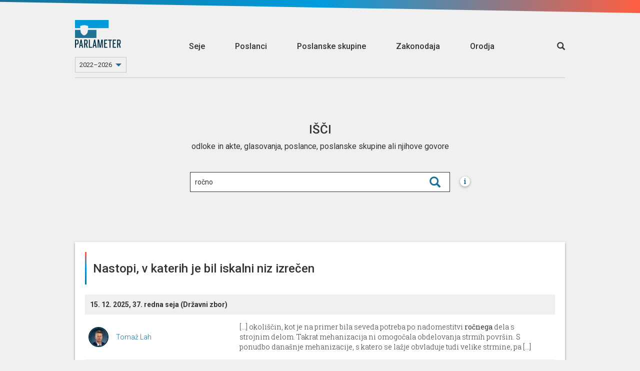

--- FILE ---
content_type: text/html; charset=utf-8
request_url: https://parlameter.si/seje/isci/?q=ro%C4%8Dno
body_size: 238004
content:
<!DOCTYPE html>
<html>

<head>
  <title>Išči seje</title>
  <meta charset="UTF-8">
  <meta http-equiv="X-UA-Compatible" content="IE=edge">
  <meta name="viewport" content="width=device-width, initial-scale=1, maximum-scale=1, user-scalable=no">
  <link rel="shortcut icon" type="image/x-icon" href="https://parlassets-slovenija.lb.djnd.si/icons/favicon.ico">
  <meta name="google-site-verification" content="KR2vVdu1jrwHQR26kJHqQVzvC9fwJEoM1DOId7y7HWQ">

  <meta name="twitter:creator" content="@danesjenovdan">
  <meta name="twitter:description" content="Parlameter je orodje, ki z analizo glasovanj in transkriptov nastopov lajša spremljanje dela v Državnem zboru.">
  <meta name="twitter:card" content="summary_large_image">
  <meta name="twitter:title" content="Išči seje">
  
    <meta name="twitter:image" content="https://parlassets-slovenija.lb.djnd.si/img/OG.png">
  

  <meta property="og:description" content="Parlameter je orodje, ki z analizo glasovanj in transkriptov nastopov lajša spremljanje dela v Državnem zboru.">
  <meta property="og:type" content="website">
  <meta property="og:title" content="Išči seje">
  <meta property="og:image:width" content="1200" />
  <meta property="og:image:height" content="630" />
  
    <meta property="og:image" content="https://parlassets-slovenija.lb.djnd.si/img/OG.png">
  

  <link rel="stylesheet" href="https://fonts.googleapis.com/css?family=Roboto:400,100,500&amp;subset=latin,latin-ext">
  <link rel="stylesheet" href="https://fonts.googleapis.com/css?family=Roboto+Slab:300,700">
  <link rel="stylesheet" href="https://cdnjs.cloudflare.com/ajax/libs/twitter-bootstrap/3.3.7/css/bootstrap.min.css">
  <link rel="stylesheet" href="https://parlassets-slovenija.lb.djnd.si/scss/style.css?v=20250513">

  <script src="https://cdn.polyfill.io/v2/polyfill.js?features=Array.prototype.find,Promise"></script>
  <script src="https://ajax.googleapis.com/ajax/libs/jquery/1.11.3/jquery.min.js"></script>
  <script src="https://cdnjs.cloudflare.com/ajax/libs/twitter-bootstrap/3.3.7/js/bootstrap.min.js"></script>

  <script defer data-domain="parlameter.si" src="https://plausible.lb.djnd.si/js/plausible.js"></script>
</head>


<body>
  <header class="header">
    <div class="stripeeltop"></div>
    <div class="container">
      <div class="menu-container">
        <div class="logo-and-mandate">
          <a class="logo" href="/">
            <img class="logo-image-height" src="https://parlassets-slovenija.lb.djnd.si/img/logo-parlameter.svg" alt="logo">
          </a>
          
          <div class="select">
            <select class="mandate-select">
              
                <option value="https://parlameter.si" selected>2022–2026</option>
              
                <option value="https://viii.parlameter.si" >2018–2022</option>
              
                <option value="https://vii.parlameter.si" >2014–2018</option>
              
            </select>
          </div>
          
        </div>
        <div class="menu">
          <a class="" href="/seje">Seje</a>
          <a class="" href="/poslanci">Poslanci</a>
          <a class="" href="/poslanske-skupine">Poslanske skupine</a>
          <a class="" href="/zakonodaja">Zakonodaja</a>
          <a class="" href="/orodja">Orodja</a>
        </div>
        <div class="open-search">
          <a href="/seje/isci/"><span class="glyphicon glyphicon-search"></span></a>
        </div>
        <div class="mobile-menu__button">
          <span class="mobile-menu__bg"></span>
          <a href="#" class="mobile-menu__hambuger">
            <span class="mobile-menu__hambuger-line mobile-menu__hambuger-line--1"></span>
            <span class="mobile-menu__hambuger-line mobile-menu__hambuger-line--2"></span>
            <span class="mobile-menu__hambuger-line mobile-menu__hambuger-line--3"></span>
          </a>
        </div>
      </div>
    </div>
  </header>
  <div class="container">




<!--<div class="row">-->
<!--  <div class="col-md-10 col-md-offset-1" id="about">-->
<!--    <div style="border: 1px solid #ccc; margin-top: 3rem; padding: 3rem 4rem; font-size: 1.65rem; text-align: center; font-weight: 500;">-->
<!--      To je testni page, nič ne dela.-->
<!--    </div>-->
<!--  </div>-->
<!--</div>-->


<div class="landing">
  <div class="session-container session-search-container">
    <div class="row">
      <div class="col-lg-12">
        <div class="narrow-inner-container">
          <h2>Išči </h2>
          <div id="about">
            <p class="public-col">
                odloke in akte, glasovanja, poslance, poslanske skupine ali njihove govore
            </p>
          </div>
          <style>
          /* TODO this is a dirty hack */
          [id^="misc_search"] {
            height: 0;
            z-index: 3;
          }
          </style>
          <div class="search-container">
            <!--async(3i6mx4sjv3p)--><link rel="stylesheet" href="https://parlassets-slovenija.lb.djnd.si/assets/common-BF0iwUqU.css"><link rel="stylesheet" href="https://parlassets-slovenija.lb.djnd.si/assets/GlobalSearch-CCGEGuiJ.css"><link rel="stylesheet" href="https://parlassets-slovenija.lb.djnd.si/assets/TransparentWrapper-B8615CSN.css"><link rel="stylesheet" href="https://parlassets-slovenija.lb.djnd.si/assets/SearchDropdown-DenDZslU.css"><link rel="modulepreload" href="https://parlassets-slovenija.lb.djnd.si/assets/misc/search.gW_73Sb0.js"><link rel="modulepreload" href="https://parlassets-slovenija.lb.djnd.si/assets/common.vQsXjJVe.js"><link rel="modulepreload" href="https://parlassets-slovenija.lb.djnd.si/assets/GlobalSearch.MidCwJdb.js"><link rel="modulepreload" href="https://parlassets-slovenija.lb.djnd.si/assets/cancelableRequest.BKO7oiZI.js"><link rel="modulepreload" href="https://parlassets-slovenija.lb.djnd.si/assets/index.B9ygI19o.js"><link rel="modulepreload" href="https://parlassets-slovenija.lb.djnd.si/assets/TransparentWrapper.CPZMMJ_H.js"><link rel="modulepreload" href="https://parlassets-slovenija.lb.djnd.si/assets/SearchDropdown.BZUQvp-M.js"><link rel="modulepreload" href="https://parlassets-slovenija.lb.djnd.si/assets/debounce.CrpYVfdM.js"><link rel="modulepreload" href="https://parlassets-slovenija.lb.djnd.si/assets/toNumber.Bl1XnAhH.js"><link rel="modulepreload" href="https://parlassets-slovenija.lb.djnd.si/assets/isSymbol.B9w1aIT5.js"><link rel="modulepreload" href="https://parlassets-slovenija.lb.djnd.si/assets/uniqBy.DjzsTW-N.js"><link rel="modulepreload" href="https://parlassets-slovenija.lb.djnd.si/assets/_baseIteratee.D8yo9VcW.js"><link rel="modulepreload" href="https://parlassets-slovenija.lb.djnd.si/assets/_arrayPush.lnK5TCUO.js"><link rel="modulepreload" href="https://parlassets-slovenija.lb.djnd.si/assets/keys.CAcdpeEg.js"><link rel="modulepreload" href="https://parlassets-slovenija.lb.djnd.si/assets/_baseFindIndex.Cj99RmFE.js"><div id="misc_search__4ksqbdr96zj"><div data-v-e972a3b2 data-v-cc33736a><!----><div class="card-container transparent" data-v-cc33736a><div class="card-content" data-v-cc33736a><div class="card-content-front" data-v-cc33736a><!--[--><div class="search-dropdown" data-v-e972a3b2 data-v-479c130a><!----><input value="ročno" placeholder="Išči" class="search-dropdown-input" type="text" data-v-479c130a><span class="search-icon-wrapper" data-v-479c130a></span><ul class="search-dropdown-options empty" style="margin-top:0;" data-v-479c130a><!----><!--[--><!--]--></ul></div><!--]--></div></div></div></div></div><script type="module">window.__INITIAL_STATE__={"contextData":{"mountId":"misc_search__4ksqbdr96zj","cardName":"misc/search","cardData":{"url":"https://parladata-slovenija.lb.djnd.si/v3/cards/misc/search/?id=2&text=ro%C4%8Dno","id":"2","error":false,"data":{"results":{"people":[],"groups":[]},"mandate":{"id":2,"description":"9. sklic DZ","beginning":"2022-05-13T00:00:01"}}},"cardState":{"text":"ročno"},"urls":{"site":"https://parlameter.si","cards":"https://kartica.parlameter.si","data":"https://parladata-slovenija.lb.djnd.si/v3","cdn":"https://parlassets-slovenija.lb.djnd.si","metaImages":"https://meta-image-generator.lb.djnd.si/parlameter"},"siteMap":{"landing":{"legislation":"zakonodaja","sessions":"seje","members":"poslanci","parties":"poslanske-skupine","tools":"orodja","about":"https://parlameter.org/sl/","media":"za-medije","legal":"pravno-obvestilo","thankYou":"hvala","error":"ups"},"sessions":{"search":{"base":"isci","filter":"filter"}},"tools":{"notifications":"obvestila","voteComparator":"primerjalnik-glasovanj","unity":"enotnost","compass":"parlamentarni-kompas","wordGroups":"skupine-besed"},"member":{"leaderBase":"predsednik-dz","base":"poslanec","overview":"pregled","votings":"glasovanja","speeches":"govori"},"party":{"base":"poslanska-skupina","overview":"pregled","votings":"glasovanja","speeches":"govori"},"session":{"base":"seja","legislation":"zakonodaja","otherVotings":"glasovanja","transcript":"transkript","agenda":"dnevni-red","vote":"glasovanje","minutes":"zapisnik"}},"templateName":"site","template":{"pageTitle":"","frameContainerClass":"col-md-6 col-md-offset-3","embedContainerClass":"","contextUrl":"https://parlameter.si","ogImage":"https://parlassets-slovenija.lb.djnd.si/img/OG.png"}},"i18nData":{"locale":"sl","defaultMessages":{"card-errored":"Pri nalaganju kartice je prišlo do napake.","card-in-development":"Ta kartica je še v razvoju.","under-consideration":"Trenutno v obravnavi","recently-passed":"Nedavno sprejeto","most-discussed":"Največ reakcij","all-legislation":"Vsa zakonodaja","select-mps":"Izberi poslance","selected-mps":"Izbranih: {num}","select-group":"Izberi skupino","select-body":"Izberi telo","select-time-period":"Izberi časovno obdobje","search_placeholder":"Išči","trigger":"Sprožilec","input-trigger":"Vpiši sprožilec","match":"Ujemanje","interval":"Pogostost","email":"E-pošta","input-email":"Vpiši svoj e-naslov","email-address":"E-naslov","notification-steps":[{"textfirst":"Izberi besedo ali besedno zvezo, ki jo želiš spremljatii. Kmalu za tem, ko bo uporabljena v govoru, glasovanju ali zakonodaji, ti to sporočimo po e-pošti."},{"textfirst":"Izberi način ujemanja sprožilca. Z natančnim ujemanjem bodo besede ali besedne zveze zaznane zgolj v taki obliki, kot so bile zapisane. S širokim ujemanjem bodo upoštevane tudi nekatere druge različice besede ali besedne zveze, kot so sklanjatve, spregatve ali sorodni izrazi.","firstbullet":"Natančno ujemanje","secondbullet":"Široko ujemanje"},{"textfirst":"Kako pogosto naj ti pišemo?","firstbullet":"Največ enkrat na dan","secondbullet":"Največ enkrat na teden","thirdbullet":"Največ enkrat na mesec"},{"textfirst":"Zaupaj nam e-naslov, na katerega ti naj pošiljamo obvestila.","textsecond":"Strinjam se, da mi Danes je nov dan po e-pošti pošilja obvestila, ko se izbrane besede ali besedne zveze uporabijo pri delu državnega zbora.","submit":"Prijavi me"},{"textfirst":"Zabeleženo!","textsecond":"Povezava za potrditev prijave in urejanje drugih nastavitev te čaka v e-poštnem predalu."},{"textfirst":"Potrjeno!","textsecond":"Na e-naslov {email} prejmeš obvestila za besedo oz. besedno zvezo “{keyword}”."},{"textfirst":"Napaka!","textsecond":"Prišlo je do napake pri shranjevanju obvestil."}],"add-new-trigger":"Dodaj nov sprožilec","to-notification-list":"Na seznam obvestil","remove":"Odstrani","confirm-delete-notification":"Ali si prepričan_a, da želiš odstraniti to obvestilo?","comparator-text":"Zanima me, na katerih glasovanjih so {same} glasovali enako, {different} pa drugače od njih. {load}","comparator-vote-percent":"{num} filtriranih glasovanj predstavlja {percent} vseh glasovanj.","select-members-voted-same":"Izberi poslance, ki so glasovali enako","select-members-voted-different":"Izberi poslance, ki so glasovali drugače","tabs":{"vote-list":"Seznam glasovanj","time-chart":"Dinamika skozi čas","bar-chart":"Dinamika glede na MDT"},"comparator-empty-state-text":"Za prikaz glasovanj dodaj vsaj dva akterja.","comparator-empty-state-text-same":"Za prikaz glasovanj dodaj vsaj enega akterja, ki je glasoval enako.","speakers":"Govorci","input-words":"Vnesi posamezno besedo ali več besed, ločenih z vejico.","empty-text":"Za prikaz rezultatov dodaj vsaj dve besedi.","wordgroups-text":"Pokaži mi, kdo največ omenja naslednjo skupino besed: {words} {load}","show-relative":"Prikaži relativno metriko","select-working-body-placeholder":"Izberi delovno telo","only-abstracts":"Samo s povzetki","only-with-votes":"Samo z glasovanji","icon":"Ikona","exposed":"Izpostavljeno","create-commentality":"Ustvari na Commentality","edit-info":"Uredi informacije","only-parties":"Samo poslanske skupine","edit-memberships":"Uredi članstva","only-current":"Samo trenutna","add-member":"Dodaj člana","edit-membership":"Uredi članstvo","save-membership":"Shrani članstvo","member":"Član","add-membership":"Dodaj članstvo","members":"Članice in člani","only-mps":"Samo poslanci","display-name":"Ime za prikaz","update-session":"Posodobi sejo","tags":"Oznake","add-tag":"Dodaj oznako","votes":"Glasovi","yes":"DA","no":"NE","copy":"Kopiraj","copied":"Skopirano!","load":"Naloži","confirm":"Potrdi","data-currently-unavailable":"Podatki trenutno niso na voljo.","data-not-published":{"link-text":"Opozori jih tukaj!","link-url":"http://example.com/","data-not-available":"Parlament teh podatkov ne objavlja.","show-of-hands":"Parlament ne objavlja poimenskih rezultatov glasovanja z dvigom rok.","parlamentary-questions":"Parlament ne objavlja poslanskih vprašanj in pobud."},"search":"Išči","title-search":"Išči po naslovu","contents-search":"Išči po vsebini govorov","working-body":"Delovno telo","working-bodies":"Delovna telesa","vote-types":"Tipi glasovanja","select-placeholder":"Izberi","selected-placeholder":"Izbranih: {num}","data":"Podatki","name":"Ime","name--for-legislation":"Ime","epa":"EPA","change":"Sprememba","status":"Status","result":"Rezultat","age":"Starost","education-level":"Stopnja izobrazbe","education":"Izobrazba","number-of-votes":"Število glasov","number-of-points":"Število točk","number-of-terms":"Število mandatov","previous-occupation":"Prejšnje delovno mesto","district":"Okraj","birth-date":"Rojstni dan","gender":"Spol","social-media":"Družbena omrežja","analysis":"Analiza","vote-passed":"Sprejet","vote-not-passed":"Zavrnjen","vote-under-consideration":"V obravnavi","vote-unknown":"Neznano","vote-result--enacted":"Sprejet","vote-result--submitted":"Oddan","vote-result--rejected":"Zavrnjen","vote-result--retracted":"Umaknjen","vote-result--adopted":"Sprejet","vote-result--received":"Prejet","vote-result--in_procedure":"V obravnavi","vote-result--suspended":"Suspended","average":"Povprečje","maximum":"Največ","coalition":"koalicija","opposition":"ostali","vote-for":"Za","vote-for-plural":"Za","vote-against":"Proti","vote-against-plural":"Proti","vote-abstain":"Vzdržan","vote-abstain--m":"Vzdržan","vote-abstain--f":"Vzdržana","vote-abstain-plural":"Vzdržani","vote-absent":"Odsoten","vote-absent-plural":"Odsotni","vote-did-not-vote":"Brez glasu","vote-did-not-vote-plural":"Brez glasu","vote-no-majority":"Ni večinskega glasu","voted-for--f":"ZA","voted-for--m":"ZA","voted-for--plural":"ZA","voted-against--f":"PROTI","voted-against--m":"PROTI","voted-against--plural":"PROTI","voted-abstain--f":"Vzdržana","voted-abstain--m":"Vzdržan","voted-abstain--plural":"Vzdržani","voted-absent--f":"Odsotna","voted-absent--m":"Odsoten","voted-absent--plural":"Odsotni","voted-did-not-vote--f":"Brez glasu","voted-did-not-vote--m":"Brez glasu","voted-did-not-vote--plural":"Brez glasu","anonymous-votes-present":"Občinski svet ni objavil vseh individualnih glasovnic.","sort-by":"Razvrsti po","sort-by--date":"Datumu","sort-by--unity":"Enotnosti","sort-by--disunity":"Neenotnosti","filtered-to-none":"Brez zadetkov","mps":"Poslanci","party":"Poslanska skupina","parties":"Poslanske skupine","unaffiliated--f":"nepovezana","unaffiliated--m":"nepovezan","unaffiliated--plural":"nepovezani","time-period":"Časovno obdobje","session-type":"Vrsta seje","no-results":"Brez zadetkov.","no-speeches":"Brez govorov.","no-abstract":"Za ta zakon žal nimamo povzetka.","present--f":"Prisotna","present--m":"Prisoten","present--plural":"Prisotni","absent--f":"Odsotna","absent--m":"Odsoten","absent--plural":"Odsotni","no-term":"Brez mandata","no-data":"Brez podatka","unity":"Enotnost","everybody":"Vsi","show":"Prikaži","full-speech":"Cel govor","session-processing":"Seja v obdelavi.","organization":"Organizacija","start":"Začetek","date":"Datum","start-date":"Datum začetka","end-date":"Datum konca","missing-date":"Brez datuma","legislation":"Zakonodaja","laws":"Zakoni","acts":"Akti","votings":"Glasovanja","save":"Shrani","save-all":"Shrani vse","saved":"Shranjeno","generate":"Ustvari","edit-abstract":"Uredi povzetek","abstract":"Povzetek","acronym":"Kratica","classification":"Klasifikacija","info":{"title":"Info","methodology":"METODOLOGIJA"},"share":{"title":"Deli","direct-link":"Neposredna povezava do kartice"},"embed":{"title":"Vdelaj","always-refresh":"Podatki naj se vedno osvežujejo"},"previous":{"title":"Prejšnje verzije"},"export":{"title":"Izvozi podatke","csv":"Izvozi v .csv","json":"Izvozi v .json"},"membership-list":{"no-memberships":"Brez članstev."},"style-scores":{"elevated-vocabulary":"Privzdignjeno besedje","simple-vocabulary":"Preprosto besedje","excessive-vocabulary":"Ekscesno besedje"},"question":{"asked--m":"Zastavil vprašanje {title}","asked--f":"Zastavila vprašanje {title}","asked--plural":"Zastavili vprašanje {title}","asked--with-name--m":"{name} je zastavil vprašanje {title}","asked--with-name--f":"{name} je zastavila vprašanje {title}","asked--with-name--plural":"{name} so zastavili vprašanje {title}","asked--group":"Poslanska skupina {name} je zastavila vprašanje {title}"},"initiative":{"asked--m":"Podal pobudo {title}","asked--f":"Podala pobudo {title}","asked--plural":"Podali pobudo {title}","asked--with-name--m":"{name} je podal pobudo {title}","asked--with-name--f":"{name} je podala pobudo {title}","asked--with-name--plural":"{name} so podali pobudo {title}","asked--group":"Poslanska skupina {name} je podala pobudo {title}"},"unknown":{"asked--m":"Odprl temo: {title}","asked--f":"Odprla temo: {title}","asked--plural":"Odprli temo: {title}","asked--with-name--m":"{name} je odprl temo: {title}","asked--with-name--f":"{name} je odprla temo: {title}","asked--with-name--plural":"{name} so odprli temo: {title}","asked--group":"Poslanska skupina {name} je odprla temo: {title}"},"event":{"ballot--for--m":"Glasoval ZA {title}","ballot--for--f":"Glasovala ZA {title}","ballot--against--m":"Glasoval PROTI {title}","ballot--against--f":"Glasovala PROTI {title}","ballot--absent--m":"Ni bil prisoten na glasovanju o {title}","ballot--absent--f":"Ni bila prisotna na glasovanju o {title}","ballot--abstain--m":"VZDRŽAL se je glasovanja o {title}","ballot--abstain--f":"VZDRŽALA se je glasovanja o {title}","ballot--did-not-vote--m":"BREZ GLASU na glasovanju o {title}","ballot--did-not-vote--f":"BREZ GLASU na glasovanju o {title}","speech--m":"Govoril na {session} {org}","speech--f":"Govorila na {session} {org}","show-answer":"Prikaži odgovor","hide-answer":"Skrij odgovor"},"months":["januar","februar","marec","april","maj","junij","julij","avgust","september","oktober","november","december"],"vote_types":{"agenda":"dnevni red","whole_law":"glasovanje o zakonu v celoti","amendment":"amandma","no_confidence":"interpelacija","record_conclusion":"evidenčni sklep","conclusion_proposal":"predlog sklepa","ratification":"zakon o ratifikaciji","naming":"imenovanje","call_proposal":"predlog za razpis","recommendation":"priporočilo","report":"poročilo","procedural_proposal":"proceduralni predlog","personal_property_decree":"odlok o načrtu ravnanja s stvarnim premoženjem","other":"drugo"},"tools":{"notifications":"Parlameter obvestila","vote-comparator":"Primerjalnik glasovanj","unity":"Enotnost","compass":"Parlamentarni kompas","word-groups":"Skupine besed"},"frame":{"show-in-context":"Oglej si kartico v kontekstu spletnega mesta"},"ogText":"Parlameter je orodje, ki z analizo glasovanj in transkriptov nastopov lajša spremljanje dela v Državnem zboru.","committees":"Delovna telesa","councils":"Delovna telesa","commissions":"Delovna telesa","delegations":"Druga članstva","friendship_groups":"Druga članstva","investigative_comissions":"Preiskovalne komisije","elected-to-district":"Št. glasov: {numVotes}, {district}","elected-to-district--m":"Prejel {numVotes} glasov v okraju {district}","elected-to-district--f":"Prejela {numVotes} glasov v okraju {district}","elected-to-district-with-points":"Št. točk: {numVotes}, {district}","elected-to-district-with-points--m":"Prejel {numVotes} točk v okraju {district}","elected-to-district-with-points--f":"Prejela {numVotes} točk v okraju {district}","age--years":"{age} let","no-social-media":"ni družbenih omrežij.","select-district-placeholder":"Izberi okraj","select-parties-placeholder":"Izberi poslansko skupino","all-parties":"vse poslanske skupine","all-voting-districts":"vsi volilni okraji","missing-district":"okraj ni vnešen","voting-district":"volilni okraj","sort-by--name":"abecedi","sort-by--district":"okrajih","sort-by--party":"poslanskih skupinah","sort-by--analysis":"rezultatu analize {analysis}","sort-by--change":"aktualni spremembi v rezultatu analize {analysis}","sort-by--age":"starosti","sort-by--education":"stopnji izobrazbe","sort-by--terms":"številu mandatov","analysis-texts":{"demographics":{"label":"Demografija"},"presence_votes":{"label":"Prisotnost na glasovanjih","titleSuffix":" po prisotnosti na glasovanjih","explanation":"Število glasovanj, ko je bil poslanec prisoten, delimo s številom vseh glasovanj in normaliziramo (min 1 - max 100)."},"number_of_questions":{"label":"Št. poslanskih vprašanj in pobud","titleSuffix":" po št. poslanskih vprašanj in pobud","explanation":"Število poslanskih vprašanj in pobud, ki jih je poslanec_ka zastavil_a v tem sklicu DZ v primerjavi s povprečno in največjo vrednostjo."},"speeches_per_session":{"label":"Št. govorov na sejo","titleSuffix":" po št. govorov na sejo","explanation":"Preštejemo poslančeve govore in število delimo s številom sej, na katerih je poslanec govoril. Število vseh govorov delimo najprej s številom poslancev, potem pa še s številom vseh sej (na katerih se je govorilo). Individualni rezultat primerjamo s povprečnim."},"spoken_words":{"label":"Št. izgovorjenih besed","titleSuffix":" po št. izgovorjenih besed","explanation":"Število besed, ki jih je poslanec izgovoril v vseh svojih dosedanjih govorih v DZ."},"mismatch_of_pg":{"label":"Neujemanje s poslansko skupino","titleSuffix":" po neujemanju s poslansko skupino","explanation":"Odstopanje od večinskega glasu poslanske skupine na glasovanjih v DZ."},"working_bodies":{"label":"Delovna telesa","titleSuffix":" po delovnih telesih","explanation":"Članstva v delovnih telesih."}},"all-votes":"vsa glasovanja","all-working-bodies":"vsa delovna telesa","everyone":"Vsi","parliament":"sabor","analysis-not-available":"Ta analiza ni na voljo.","party-leader--m":"Vodja poslanske skupine","party-leader--f":"Vodja poslanske skupine","deputy-leader--m":"Namestnik","deputy-leader--f":"Namestnica","leader--m":"Vodja","leader--f":"Vodja","president--m":"Predsednik","president--f":"Predsednica","deputy--m":"Podpredsednik","deputy--f":"Podpredsednica","member--m":"Član","member--f":"Članica","number-of-seats":"Število poslanskih sedežev","contact":"Kontakt","mp":"Poslanec_ka","addressee":"Naslovljenec_ka","analysis-texts--party":{"seat_count":{"label":"Število sedežev","titleSuffix":" po številu sedežev","explanation":"Število sedežev posamezne poslanske skupine dobimo tako, da preštejemo vse njihove trenutno aktivne člane."},"presence_sessions":{"label":"Prisotnost na sejah DZ","titleSuffix":" glede na rezultate analize s prisotnostjo na sejah DZ","explanation":"Preštejemo vse seje in za vsakega poslanca_ko PS preverimo, če je na posamezni seji vsaj enkrat glasoval_a. V primeru, da je, osebo štejemo kot prisotnego na tej seji. Seštevek vseh prisotnosti poslancev PS na sejah DZ delimo s številom poslancev v PS, ta rezultat pa delimo številom sej in normaliziramo (min 1 - max 100)."},"vote_attendance":{"label":"Prisotnost na glasovanjih","titleSuffix":" glede na prisotnost na glasovanjih","explanation":"Preštejemo vsa glasovanja, nato pa še, koliko poslancev poslanske skupine (PS) je bilo prisotnih na posameznem glasovanju. Seštevek vseh oddanih glasovnic poslancev PS delimo s številom poslancev v PS, ta rezultat pa delimo s številom glasovanj in normaliziramo (min 1 - max 100)."},"number_of_questions":{"label":"Št. poslanskih vprašanj in pobud","titleSuffix":" glede na število zastavljenih poslanskih vprašanj in pobud","explanation":"Preštejemo vsa poslanska vprašanja in pobude, ki so jih postavili poslanci izbrane poslanske skupine v tem sklicu DZ. Podatke pridobivamo s spletnega mesta DZ RS."},"number_of_amendments":{"label":"Št. vloženih amandmajev","titleSuffix":" glede na rezultate analize po št. vloženih amandmajev","explanation":""},"group_unity":{"label":"Enotnost glasovanj","titleSuffix":" glede na enotnost glasovanj","explanation":""},"vocabulary_size":{"label":"Raznolikost besedišča","titleSuffix":" glede na raznolikost besedišča","explanation":"Iz vseh poslančevih govorov preštejemo unikatne besede ter število vseh izgovorjenih besed. Potem preštejemo, kolikokrat se vsaka unikatna beseda pojavi. Razdelimo jih v kategorije, tako da združimo vse besede, ki se ponovijo enkrat, dvakrat, trikrat itn. Na koncu izračunamo koeficient, kjer nad ulomkovo črto postavimo število vseh unikatnih izgovorjenih besed, pod ulomkovo črto pa število besed, ki se ponovijo z neko frekvenco (enkrat, dvakrat, trikrat ...) in množimo s frekvenco na kvadrat (ena na kvadrat, dva na kvadrat, tri na kvadrat ...). Za poved \"Danes je nov dan in danes je dan za Parlameter\" je rezultat: 7 / ((3*2^2) + (4*1^2)) = 0,4375<br><br>Za vsako poslansko skupino seštejemo rezultate poslancev in delimo s številom poslancev v njej. Posamezne seštevke delimo s skupnim seštevkom in normaliziramo (min 1 - max 100)."},"privzdignjeno":{"label":"Privzdignjeno besedje","titleSuffix":" glede na rezultate analize s privzdignjenim besedjem","explanation":"Z združevanjem kvalifikatorjev SSKJ in SNB smo definirali ekscesno, privzdignjeno in preprosto besedje v poslanskih govorih. Upoštevani so le kvalifikatorji, ki so v obeh slovarjih tik za zaglavjem in imajo doseg do konca geselskega sestavka (ne pa tudi kvalifikatorji za posamezne pomene oziroma rabe). Podjetje Amebis je iz transkriptov poslanskih govorov pripravilo sezname besed, ki imajo katerega od izbranih kvalifikatorjev.<br>Privzdignjeno besedje<br>Kvalifikatorji iz SSKJ<br>evfemistično (evfem.), mitološko (mitol.), pesniško (pesn.), knjižno (knjiž.), zastarelo (zastar.), starinsko (star.)<br>Kvalifikatorji iz SNB<br>/<br><br>Za vsako poslansko skupino seštejemo rezultate poslancev in delimo s številom poslancev v njej. Posamezne seštevke delimo s skupnim seštevkom in normaliziramo (min 1 - max 100)."},"preprosto":{"label":"Preprosto besedje","titleSuffix":" glede na rezultate analize s preprostim besedjem","explanation":"Z združevanjem kvalifikatorjev SSKJ in SNB smo definirali ekscesno, privzdignjeno in preprosto besedje v poslanskih govorih. Upoštevani so le kvalifikatorji, ki so v obeh slovarjih tik za zaglavjem in imajo doseg do konca geselskega sestavka (ne pa tudi kvalifikatorji za posamezne pomene oziroma rabe). Podjetje Amebis je iz transkriptov poslanskih govorov pripravilo sezname besed, ki imajo katerega od izbranih kvalifikatorjev.<br>Preprosto besedje<br>Kvalifikatorji iz SSKJ<br>narečno (nar.), pogovorno (pog.), nižje pogovorno (nižje pog.) <br>Kvalifikatorji iz SNB<br>pogovorno (pog.)<br><br>Za vsako poslansko skupino seštejemo rezultate poslancev in delimo s številom poslancev v njej. Posamezne seštevke delimo s skupnim seštevkom in normaliziramo (min 1 - max 100)."},"problematicno":{"label":"Ekscesno besedje","titleSuffix":" glede na rezultate analize z ekscesnim besedjem","explanation":"Z združevanjem kvalifikatorjev SSKJ in SNB smo definirali ekscesno, privzdignjeno in preprosto besedje v poslanskih govorih. Upoštevani so le kvalifikatorji, ki so v obeh slovarjih tik za zaglavjem in imajo doseg do konca geselskega sestavka (ne pa tudi kvalifikatorji za posamezne pomene oziroma rabe). Podjetje Amebis je iz transkriptov poslanskih govorov pripravilo sezname besed, ki imajo katerega od izbranih kvalifikatorjev.<br>Ekscesno besedje<br>Kvalifikatorji iz SSKJ <br>vulgarno (vulg.), slabšalno (slabš.), ekspresivno (ekspr.), ironično (iron.), otroško (otr.) <br>Kvalifikatorji iz SNB<br>slabšalno (slabš.), vulgarno (vulg.)<br><br>Za vsako poslansko skupino seštejemo rezultate poslancev in delimo s številom poslancev v njej. Posamezne seštevke delimo s skupnim seštevkom in normaliziramo (min 1 - max 100)."}},"accepted":"sprejeti","rejected":"zavrnjeni","gov-side":"Stran vlade","summary":"Povzetek","all-mps":"Vsi poslanci","whole-term":"Celoten mandat","last-year":"Zadnje leto","limited-to-last-five":", izpis pa omejen samo na zgornjih pet sej","just-last-five":"Samo zadnjih 5","sort-by--updated":"datumu zadnje spremembe podatkov o seji","sort-by--workingBody":"imenu organizacije","title":"Ime","other-procedures":"Drugi postopki","speech-link":"Povezava do govora v transkriptu","speech-card-link":"Povezava do kartice govora","minutes-agenda-link":"Povezava do dnevnega reda","minutes-item-card-link":"Povezava do kartice točke zapisnika","vote-roll-results":"Poimensko glasovanje","mayor":"Župan","website":"Spletno mesto","budget":"Proračun","agenda-items":"Točke dnevnega reda","agenda-item-point":"{num}. točka","material":"Gradivo","documents":"Dokumenti","external_analysis":"Analize","other":"Drugo","organization-classifications":{"root":"Državni zbor","house":"Državni zbor","committee":"Odbori","other":"Drugo","commission":"Komisije","investigative_commission":"Preiskovalne komisije","council":"Kolegij predsednice Državnega zbora"},"legislation-classifications":{"act":"Akt","decree":"Odlok","law":"Zakon"},"anonymous":{"person":{"name":"Neznana oseba"},"group":{"name":"Neznana poslanska skupina","acronym":"N/A"}},"newsletter-signup-title":"Sign up to our newsletter!","newsletter-signup-description":"Sign up to our newsletter, sign up to our newsletter, sign up to our newsletter, sign up to our newsletter.","newsletter-signup-input-placeholder":"Email","newsletter-signup-checkbox-text":"Some GDPR consent text","newsletter-signup-button-text":"SIGN UP","newsletter-signup-unsubscribe-button-text":"Unsubscribe me!","newsletter-signup-success-text":"Registration successful!","ask-person-a-question":"Pošlji nam svoje vprašanje, mi pa ga bomo po pregledu posredovali poslancu_ki in objavili v kartici Zastavljena vprašanja in odgovori.","thank-you-for-the-question":"Hvala za poslano vprašanje!","send":"Pošlji","error-message":"Prišlo je do napake.","joint-session":"Skupna seja"},"cardMessages":{}}};</script><script type="module" src="https://parlassets-slovenija.lb.djnd.si/assets/misc/search.gW_73Sb0.js?mountId=misc_search__4ksqbdr96zj"></script>

          </div>
          <div class="searchinfo" data-mc="search" data-ma="infobox" data-mn="" data-mv="" data-toggle="modal" data-target="#modal-search-how">i</div>
        </div>
      </div>
    </div>
  </div>
  <!-- SEARCH MODAL -->
<div class="modal fade" tabindex="-1" role="dialog" id="modal-search-how">
  <div class="modal-dialog modal-wide modal-center" role="document">
    <div class="modal-center-wrapper">
      <div class="modal-content">
        <div class="modal-header">
          <div class="modal-logo">
            <img class="img-responsive" src="https://parlassets-slovenija.lb.djnd.si/img/logo-parlameter.svg" alt="parlameter logo">
          </div>
          <button type="button" class="close modal-close" data-dismiss="modal" aria-label="Close"><span aria-hidden="true">&times;</span></button>
          <h4 class="modal-title">Kako iskati?</h4>
        </div>
        <div class="modal-body">
          <div class="container-fluid">
            <p>
              Za privzet način iskanja je nastavljeno široko ujemanje (med zadetki se znajdejo vsi govori, ki vsebujejo katero koli od besed v iskalnem nizu). Med rezultati zadetkov se zaradi pregibanja pojavljajo vse slovnične oblike znotraj iste besedne vrste. To ne velja zgolj za iskanje z natančnim ujemanjem ("narekovaji").
            </p>
            <p>
              Če želiš svoj iskalni niz dodatno modificirati, lahko uporabiš naslednje operatorje:
            </p>
            <div class="row flex-wrap">
              <div class="col-sm-6">
                <div class="light-bg">
                  <h4>! (KLICAJ)</h4>
                  <p>rezultati iskanja nujno vključujejo s klicajem označeno besedo v iskalnem nizu, druge besede iskalnega niza pa služijo zgolj za rangiranje rezultatov</p>
                  <div class="row">
                    <div class="col-xs-6">
                      <br>
                      <div><i>Primer iskanja:</i></div>
                      <div>Poslanska !skupina</div>
                    </div>
                    <div class="col-xs-6">
                      <br>
                      <div><i>Rezultati iskanja:</i></div>
                      <div>
                        Poslanska skupina,<br> skupina poslancev,<br> mednarodna skupina
                      </div>
                      <br>
                      <div><i>Ni rezultat iskanja</i></div>
                      <div>
                        Poslanska služba
                      </div>
                    </div>
                  </div>
                </div>
              </div>
              <div class="col-sm-6">
                <div class="light-bg">
                  <h4>- (MINUS)</h4>
                  <p>rezultati iskanja izključujejo zadetke s posamezno besedo v iskalnem nizu, če to besedo predhaja minus (-)</p>
                  <div class="row">
                    <div class="col-xs-6">
                      <br>
                      <div><i>Primer iskanja:</i></div>
                      <div>-Poslanska skupina</div>
                    </div>
                    <div class="col-xs-6">
                      <br>
                      <div><i>Rezultati iskanja:</i></div>
                      <div>
                        skupina poslancev,<br> mednarodna skupina
                      </div>
                      <br>
                      <div><i>Ni rezultat iskanja</i></div>
                      <div>
                        Poslanska skupina
                      </div>
                    </div>
                  </div>
                </div>
              </div>
            </div>
            <div class="row flex-wrap">
              <div class="col-sm-6">
                <div class="light-bg">
                  <h4>"NAREKOVAJI"</h4>
                  <p>med rezultati iskanja bodo samo zadetki, ki vključujejo točen nabor znakov</p>
                  <div class="row">
                    <div class="col-xs-6">
                      <br>
                      <div><i>Primer iskanja:</i></div>
                      <div>Humanitarna kriza</div>
                    </div>
                  </div>
                </div>
              </div>
            </div>
          </div>
        </div>
      </div>
    </div>
  </div>
</div>
<!-- /SEARCH MODAL -->

</div>

<style>
  .searchinfo {
    top: auto;
    bottom: -49px;
    right: -20px;
  }
  @media (max-width: 767px) {
    .searchinfo {
      right: -8px;
    }
  }
</style>


<div id="session-search-results">
  <div class="row">
    <div class="col-md-12">
      <!--async(1znkn561fql)--><link rel="stylesheet" href="https://parlassets-slovenija.lb.djnd.si/assets/common-BF0iwUqU.css"><link rel="stylesheet" href="https://parlassets-slovenija.lb.djnd.si/assets/Govori-RmlTSJNw.css"><link rel="stylesheet" href="https://parlassets-slovenija.lb.djnd.si/assets/SearchField-CLww6Som.css"><link rel="stylesheet" href="https://parlassets-slovenija.lb.djnd.si/assets/SearchDropdown-DenDZslU.css"><link rel="stylesheet" href="https://parlassets-slovenija.lb.djnd.si/assets/ScrollShadow-CnOzMR-s.css"><link rel="stylesheet" href="https://parlassets-slovenija.lb.djnd.si/assets/EmptyState-CSuDCwab.css"><link rel="modulepreload" href="https://parlassets-slovenija.lb.djnd.si/assets/search/speeches.DDQmwIeR.js"><link rel="modulepreload" href="https://parlassets-slovenija.lb.djnd.si/assets/common.vQsXjJVe.js"><link rel="modulepreload" href="https://parlassets-slovenija.lb.djnd.si/assets/Govori.CziMHPfg.js"><link rel="modulepreload" href="https://parlassets-slovenija.lb.djnd.si/assets/SearchField.BHqLa-BN.js"><link rel="modulepreload" href="https://parlassets-slovenija.lb.djnd.si/assets/SearchDropdown.BZUQvp-M.js"><link rel="modulepreload" href="https://parlassets-slovenija.lb.djnd.si/assets/ScrollShadow.UkTIaVPH.js"><link rel="modulepreload" href="https://parlassets-slovenija.lb.djnd.si/assets/debounce.CrpYVfdM.js"><link rel="modulepreload" href="https://parlassets-slovenija.lb.djnd.si/assets/toNumber.Bl1XnAhH.js"><link rel="modulepreload" href="https://parlassets-slovenija.lb.djnd.si/assets/isSymbol.B9w1aIT5.js"><link rel="modulepreload" href="https://parlassets-slovenija.lb.djnd.si/assets/EmptyState.BJUgdpJU.js"><link rel="modulepreload" href="https://parlassets-slovenija.lb.djnd.si/assets/generateMonths.igJFAqmg.js"><link rel="modulepreload" href="https://parlassets-slovenija.lb.djnd.si/assets/range.DjOcYdPJ.js"><link rel="modulepreload" href="https://parlassets-slovenija.lb.djnd.si/assets/toFinite.Dvgg8puK.js"><link rel="modulepreload" href="https://parlassets-slovenija.lb.djnd.si/assets/_arrayPush.lnK5TCUO.js"><link rel="modulepreload" href="https://parlassets-slovenija.lb.djnd.si/assets/cancelableRequest.BKO7oiZI.js"><link rel="modulepreload" href="https://parlassets-slovenija.lb.djnd.si/assets/index.B9ygI19o.js"><link rel="modulepreload" href="https://parlassets-slovenija.lb.djnd.si/assets/titles.CpIKHDGQ.js"><link rel="modulepreload" href="https://parlassets-slovenija.lb.djnd.si/assets/altHeaders.Cios_9P1.js"><link rel="modulepreload" href="https://parlassets-slovenija.lb.djnd.si/assets/keys.CAcdpeEg.js"><link rel="modulepreload" href="https://parlassets-slovenija.lb.djnd.si/assets/ogImages.yxn1GoKk.js"><link rel="modulepreload" href="https://parlassets-slovenija.lb.djnd.si/assets/dateFormatter.D31kvdQl.js"><link rel="modulepreload" href="https://parlassets-slovenija.lb.djnd.si/assets/contextUrls.DaXQkR4D.js"><link rel="modulepreload" href="https://parlassets-slovenija.lb.djnd.si/assets/infiniteScroll.p1lZBiOP.js"><link rel="modulepreload" href="https://parlassets-slovenija.lb.djnd.si/assets/sessionInfoFormatter.B2NTubK9.js"><link rel="modulepreload" href="https://parlassets-slovenija.lb.djnd.si/assets/d3locales.BX-EuLZL.js"><link rel="modulepreload" href="https://parlassets-slovenija.lb.djnd.si/assets/groupBy.nZisreka.js"><link rel="modulepreload" href="https://parlassets-slovenija.lb.djnd.si/assets/_baseIteratee.D8yo9VcW.js"><div id="search_speeches__si5jzm3hjv"><div data-v-57b53c39 data-v-981147d7><!----><div class="card-container" data-v-981147d7><div class="card-header" data-v-981147d7 data-v-f19ca167><!--[--><div class="card-header-border" data-v-f19ca167></div><h1 data-v-f19ca167>Nastopi, v katerih je bil iskalni niz izrečen</h1><!--]--></div><div class="card-content full" data-v-981147d7><div class="card-content-front" data-v-981147d7><!--[--><!----><div class="speeches" data-v-57b53c39><div class="scroll-shadow-top" data-v-57b53c39 data-v-b97ca477><!--[--><div class="speeches-list-shadow" data-v-57b53c39><!----><!--[--><div data-v-57b53c39><div class="date" data-v-57b53c39>15. 12. 2025, 37. redna seja (Državni zbor)</div><ul class="speeches__list" data-v-57b53c39><!--[--><li class="person-speech" data-v-57b53c39 data-v-67f341ac><div class="person-container" data-v-67f341ac><a href="https://parlameter.si/poslanec/6045-tomaz-lah" class="portrait" data-v-67f341ac><img src="https://s3.fr-par.scw.cloud/parlameter/slovenija/P423.jpg" style="border:2px solid #002F42;" data-v-67f341ac></a><div class="name" data-v-67f341ac><a href="https://parlameter.si/poslanec/6045-tomaz-lah" class="funblue-light-hover" data-v-67f341ac>Tomaž Lah</a></div></div><div class="speech" data-v-67f341ac><a href="https://parlameter.si/seja/7008/transkript?page=15#1823044" class="funblue-light-hover" data-v-67f341ac>[...] okoliščin, kot je na primer bila seveda potreba po nadomestitvi <em>ročnega</em> dela s strojnim delom. Takrat mehanizacija ni omogočala obdelovanja strmih površin. S ponudbo današnje mehanizacije, s katero se lažje obvladuje tudi velike strmine, pa [...]</a></div></li><li class="person-speech" data-v-57b53c39 data-v-67f341ac><div class="person-container" data-v-67f341ac><a href="https://parlameter.si/poslanec/5934-mateja-calusic" class="portrait" data-v-67f341ac><img src="https://s3.fr-par.scw.cloud/parlameter/slovenija/P373.png" style="" data-v-67f341ac></a><div class="name" data-v-67f341ac><a href="https://parlameter.si/poslanec/5934-mateja-calusic" class="funblue-light-hover" data-v-67f341ac>Mateja Čalušić</a></div></div><div class="speech" data-v-67f341ac><a href="https://parlameter.si/seja/7008/transkript?page=15#1823046" class="funblue-light-hover" data-v-67f341ac>[...] primerih celo onemogoča samo delo, kar pomeni bistveno več <em>ročnega</em> dela in posledično višje stroške pridelave.
Terasasti vinogradi tako postajajo ena najbolj ogroženih oblik tradicionalne kulturne krajine, opozarjamo, z vidika kulturne [...]</a></div></li><!--]--></ul></div><div data-v-57b53c39><div class="date" data-v-57b53c39>9. 12. 2025, 77. nujna seja (Odbor za infrastrukturo, okolje in prostor)</div><ul class="speeches__list" data-v-57b53c39><!--[--><li class="person-speech" data-v-57b53c39 data-v-67f341ac><div class="person-container" data-v-67f341ac><a href="https://parlameter.si/poslanec/5948-jozef-jelen" class="portrait" data-v-67f341ac><img src="https://s3.fr-par.scw.cloud/parlameter/slovenija/P387.png" style="border:2px solid #679BBB;" data-v-67f341ac></a><div class="name" data-v-67f341ac><a href="https://parlameter.si/poslanec/5948-jozef-jelen" class="funblue-light-hover" data-v-67f341ac>Jožef Jelen</a></div></div><div class="speech" data-v-67f341ac><a href="https://parlameter.si/seja/7038/transkript?page=2#1825080" class="funblue-light-hover" data-v-67f341ac>[...] samo avtomatski menjalnik, dokler ne narediš spet izpita za <em>ročni</em> menjalnik, če prav razumem ta 60. člen zakona o voznikih. Nekatere države so že sprejele, da ni potrebno iti na izpit, če greš na <em>ročni</em> menjalnik, pri nas je pa še [...]</a></div></li><!--]--></ul></div><div data-v-57b53c39><div class="date" data-v-57b53c39>5. 12. 2025, 57. nujna seja (Odbor za zdravstvo)</div><ul class="speeches__list" data-v-57b53c39><!--[--><li class="person-speech" data-v-57b53c39 data-v-67f341ac><div class="person-container" data-v-67f341ac><a class="portrait" data-v-67f341ac><img src="https://parlassets-slovenija.lb.djnd.si/img/people/square/null.png" style="" data-v-67f341ac></a><div class="name" data-v-67f341ac><a class="funblue-light-hover" data-v-67f341ac>Drago Perkič</a></div></div><div class="speech" data-v-67f341ac><a href="https://parlameter.si/seja/6973/transkript?page=2#1836956" class="funblue-light-hover" data-v-67f341ac>[...] Slovenija. Torej, na eni strani imamo pravico do vozičkov na <em>ročni</em> pogon, na drugi strani pravico do vozičkov na elektromotorni pogon. Danes predvsem izpostavljate to pravico do vozička na elektromotorni pogon. Jaz lahko povem, torej o [...]</a></div></li><!--]--></ul></div><div data-v-57b53c39><div class="date" data-v-57b53c39>5. 12. 2025, 53. nujna seja (Odbor za delo, družino, socialne zadeve in invalide)</div><ul class="speeches__list" data-v-57b53c39><!--[--><li class="person-speech" data-v-57b53c39 data-v-67f341ac><div class="person-container" data-v-67f341ac><a class="portrait" data-v-67f341ac><img src="https://parlassets-slovenija.lb.djnd.si/img/people/square/null.png" style="" data-v-67f341ac></a><div class="name" data-v-67f341ac><a class="funblue-light-hover" data-v-67f341ac>Drago Perkič</a></div></div><div class="speech" data-v-67f341ac><a href="https://parlameter.si/seja/6974/transkript?page=2#1836988" class="funblue-light-hover" data-v-67f341ac>[...] Slovenija. Torej, na eni strani imamo pravico do vozičkov na <em>ročni</em> pogon, na drugi strani pravico do vozičkov na elektromotorni pogon. Danes predvsem izpostavljate to pravico do vozička na elektromotorni pogon. Jaz lahko povem, torej o [...]</a></div></li><!--]--></ul></div><div data-v-57b53c39><div class="date" data-v-57b53c39>21. 11. 2025, 36. redna seja (Državni zbor)</div><ul class="speeches__list" data-v-57b53c39><!--[--><li class="person-speech" data-v-57b53c39 data-v-67f341ac><div class="person-container" data-v-67f341ac><a href="https://parlameter.si/poslanec/5950-urska-klakocar-zupancic" class="portrait" data-v-67f341ac><img src="https://s3.fr-par.scw.cloud/parlameter/slovenija/P389.png" style="border:2px solid #002F42;" data-v-67f341ac></a><div class="name" data-v-67f341ac><a href="https://parlameter.si/poslanec/5950-urska-klakocar-zupancic" class="funblue-light-hover" data-v-67f341ac>mag. Urška Klakočar Zupančič</a></div></div><div class="speech" data-v-67f341ac><a href="https://parlameter.si/seja/6934/transkript?page=66#1817049" class="funblue-light-hover" data-v-67f341ac>Se opravičujem, kolegica, mi merimo čas zdaj <em>ročno</em>. Ja, kar izvolite.</a></div></li><!--]--></ul></div><div data-v-57b53c39><div class="date" data-v-57b53c39>20. 11. 2025, 36. redna seja (Državni zbor)</div><ul class="speeches__list" data-v-57b53c39><!--[--><li class="person-speech" data-v-57b53c39 data-v-67f341ac><div class="person-container" data-v-67f341ac><a href="https://parlameter.si/poslanec/5942-tatjana-greif" class="portrait" data-v-67f341ac><img src="https://s3.fr-par.scw.cloud/parlameter/slovenija/P382.png" style="border:2px solid #FFAFA1;" data-v-67f341ac></a><div class="name" data-v-67f341ac><a href="https://parlameter.si/poslanec/5942-tatjana-greif" class="funblue-light-hover" data-v-67f341ac>dr. Tatjana Greif</a></div></div><div class="speech" data-v-67f341ac><a href="https://parlameter.si/seja/6934/transkript?page=56#1816884" class="funblue-light-hover" data-v-67f341ac>[...] ne komunicirajo. To pogosto privede do neučinkovitosti <em>ročnega</em> prenašanja podatkov med enim in drugim programom ter zamike pri obdelavi teh podatkov. Edino centralno središče na tem področju je NIJZ, ki je le to v resnici postalo po sili [...]</a></div></li><li class="person-speech" data-v-57b53c39 data-v-67f341ac><div class="person-container" data-v-67f341ac><a href="https://parlameter.si/poslanec/6038-aleksander-prosen-kralj" class="portrait" data-v-67f341ac><img src="https://s3.fr-par.scw.cloud/parlameter/slovenija/P422.jpg" style="border:2px solid #002F42;" data-v-67f341ac></a><div class="name" data-v-67f341ac><a href="https://parlameter.si/poslanec/6038-aleksander-prosen-kralj" class="funblue-light-hover" data-v-67f341ac>Aleksander Prosen Kralj</a></div></div><div class="speech" data-v-67f341ac><a href="https://parlameter.si/seja/6934/transkript?page=56#1816890" class="funblue-light-hover" data-v-67f341ac>[...] smo, kako so se zdravstveni delavci čez noč, ko so morali <em>ročno</em> združevati podatke, seveda delali pozno v noč in to ni sistem, ki bi služil nam. Videli smo pa tudi paciente izgubljene, zmedene v sistemu, ki pa bi dejansko moral biti njihova [...]</a></div></li><li class="person-speech" data-v-57b53c39 data-v-67f341ac><div class="person-container" data-v-67f341ac><a href="https://parlameter.si/poslanec/6045-tomaz-lah" class="portrait" data-v-67f341ac><img src="https://s3.fr-par.scw.cloud/parlameter/slovenija/P423.jpg" style="border:2px solid #002F42;" data-v-67f341ac></a><div class="name" data-v-67f341ac><a href="https://parlameter.si/poslanec/6045-tomaz-lah" class="funblue-light-hover" data-v-67f341ac>Tomaž Lah</a></div></div><div class="speech" data-v-67f341ac><a href="https://parlameter.si/seja/6934/transkript?page=59#1816920" class="funblue-light-hover" data-v-67f341ac>[...] privlačne za obdelovanje, včasih se je to pač vse delalo <em>ročno</em>, danes pa seveda z mehanizacijo tam kjer mehanizacija pride. Se pa strinjam mogoče z nekaterimi stvarmi, predvsem na primer iz vidika subvencij za takšne zadeve, torej, če, ali [...]</a></div></li><!--]--></ul></div><div data-v-57b53c39><div class="date" data-v-57b53c39>18. 11. 2025, 36. redna seja (Državni zbor)</div><ul class="speeches__list" data-v-57b53c39><!--[--><li class="person-speech" data-v-57b53c39 data-v-67f341ac><div class="person-container" data-v-67f341ac><a href="https://parlameter.si/poslanec/64-jurij-lep" class="portrait" data-v-67f341ac><img src="https://s3.fr-par.scw.cloud/parlameter/slovenija/np-jurij-lep.jpg" style="border:2px solid #002F42;" data-v-67f341ac></a><div class="name" data-v-67f341ac><a href="https://parlameter.si/poslanec/64-jurij-lep" class="funblue-light-hover" data-v-67f341ac>Jurij Lep</a></div></div><div class="speech" data-v-67f341ac><a href="https://parlameter.si/seja/6934/transkript?page=33#1816655" class="funblue-light-hover" data-v-67f341ac>[...] ki so res obrtniki, ki se ukvarjajo z večinoma z <em>ročnimi</em> deli, pa z manualno, ne pa z interventlno delo, ker tam ni velikih stroškov in so razlike v prihodkih in na koncu v davkih ogromno, tako</a></div></li><!--]--></ul></div><!--]--></div><!----><!--]--></div></div><!--]--></div></div><div class="card-footer" data-v-981147d7 data-v-465d4feb><!----><!--[--><div class="card-circle-button-vue card-share" data-v-465d4feb></div><div class="card-circle-button-vue card-embed" data-v-465d4feb></div><div class="card-circle-button-vue card-info" data-v-465d4feb></div><!--]--></div></div></div></div><script type="module">window.__INITIAL_STATE__={"contextData":{"mountId":"search_speeches__si5jzm3hjv","cardName":"search/speeches","cardData":{"url":"https://parladata-slovenija.lb.djnd.si/v3/cards/search/speeches/?id=2&text=ro%C4%8Dno","id":"2","error":false,"data":{"results":[{"id":1823044,"content":"[...] okoliščin, kot je na primer bila seveda potreba po nadomestitvi <em>ročnega</em> dela s strojnim delom. Takrat mehanizacija ni omogočala obdelovanja strmih površin. S ponudbo današnje mehanizacije, s katero se lažje obvladuje tudi velike strmine, pa [...]","the_order":147,"person":{"slug":"6045-tomaz-lah","name":"Tomaž Lah","honorific_prefix":null,"honorific_suffix":null,"preferred_pronoun":"he","group":{"name":"Svoboda","acronym":"Svoboda","slug":"138-svoboda","color":"#002F42","classification":"pg","is_in_coalition":true},"image":"https://s3.fr-par.scw.cloud/parlameter/slovenija/P423.jpg","is_active":true},"start_time":"2025-12-15T00:00:00","votes":[],"session":{"name":"37. redna seja","joint_data":null,"id":7008,"start_time":"2025-12-15T12:00:00","end_time":null,"organizations":[{"name":"Državni zbor","acronym":"DZ IX","slug":"137-drzavni-zbor","color":"#09A2CC","classification":"house","is_in_coalition":false}],"classification":"regular","in_review":false,"has_transcript":true,"has_agenda_items":false,"has_minutes":false,"has_legislation":true,"has_votes":true}},{"id":1823046,"content":"[...] primerih celo onemogoča samo delo, kar pomeni bistveno več <em>ročnega</em> dela in posledično višje stroške pridelave.\nTerasasti vinogradi tako postajajo ena najbolj ogroženih oblik tradicionalne kulturne krajine, opozarjamo, z vidika kulturne [...]","the_order":149,"person":{"slug":"5934-mateja-calusic","name":"Mateja Čalušić","honorific_prefix":null,"honorific_suffix":null,"preferred_pronoun":"she","group":null,"image":"https://s3.fr-par.scw.cloud/parlameter/slovenija/P373.png","is_active":false},"start_time":"2025-12-15T00:00:00","votes":[],"session":{"name":"37. redna seja","joint_data":null,"id":7008,"start_time":"2025-12-15T12:00:00","end_time":null,"organizations":[{"name":"Državni zbor","acronym":"DZ IX","slug":"137-drzavni-zbor","color":"#09A2CC","classification":"house","is_in_coalition":false}],"classification":"regular","in_review":false,"has_transcript":true,"has_agenda_items":false,"has_minutes":false,"has_legislation":true,"has_votes":true}},{"id":1825080,"content":"[...] samo avtomatski menjalnik, dokler ne narediš spet izpita za <em>ročni</em> menjalnik, če prav razumem ta 60. člen zakona o voznikih. Nekatere države so že sprejele, da ni potrebno iti na izpit, če greš na <em>ročni</em> menjalnik, pri nas je pa še [...]","the_order":14,"person":{"slug":"5948-jozef-jelen","name":"Jožef Jelen","honorific_prefix":null,"honorific_suffix":null,"preferred_pronoun":"he","group":{"name":"Slovenska demokratska stranka","acronym":"SDS","slug":"2-slovenska-demokratska-stranka","color":"#679BBB","classification":"pg","is_in_coalition":false},"image":"https://s3.fr-par.scw.cloud/parlameter/slovenija/P387.png","is_active":true},"start_time":"2025-12-09T00:00:00","votes":[],"session":{"name":"77. nujna seja","joint_data":null,"id":7038,"start_time":"2025-12-09T16:00:00","end_time":null,"organizations":[{"name":"Odbor za infrastrukturo, okolje in prostor","acronym":null,"slug":"94-odbor-za-infrastrukturo-okolje-in-prostor","color":"#09A2CC","classification":"committee","is_in_coalition":false}],"classification":"urgent","in_review":false,"has_transcript":true,"has_agenda_items":false,"has_minutes":false,"has_legislation":false,"has_votes":false}},{"id":1836956,"content":"[...] Slovenija. Torej, na eni strani imamo pravico do vozičkov na <em>ročni</em> pogon, na drugi strani pravico do vozičkov na elektromotorni pogon. Danes predvsem izpostavljate to pravico do vozička na elektromotorni pogon. Jaz lahko povem, torej o [...]","the_order":20,"person":{"slug":null,"name":"Drago Perkič","honorific_prefix":null,"honorific_suffix":null,"preferred_pronoun":"","group":null,"image":null,"is_active":false},"start_time":"2025-12-05T00:00:00","votes":[],"session":{"name":"57. nujna seja","joint_data":null,"id":6973,"start_time":"2025-12-05T12:00:00","end_time":null,"organizations":[{"name":"Odbor za zdravstvo","acronym":"Odbor za zdravstvo","slug":"33-odbor-za-zdravstvo","color":"#09A2CC","classification":"committee","is_in_coalition":false}],"classification":"urgent","in_review":false,"has_transcript":true,"has_agenda_items":false,"has_minutes":false,"has_legislation":false,"has_votes":false}},{"id":1836988,"content":"[...] Slovenija. Torej, na eni strani imamo pravico do vozičkov na <em>ročni</em> pogon, na drugi strani pravico do vozičkov na elektromotorni pogon. Danes predvsem izpostavljate to pravico do vozička na elektromotorni pogon. Jaz lahko povem, torej o [...]","the_order":20,"person":{"slug":null,"name":"Drago Perkič","honorific_prefix":null,"honorific_suffix":null,"preferred_pronoun":"","group":null,"image":null,"is_active":false},"start_time":"2025-12-05T00:00:00","votes":[],"session":{"name":"53. nujna seja","joint_data":null,"id":6974,"start_time":"2025-12-05T12:00:00","end_time":null,"organizations":[{"name":"Odbor za delo, družino, socialne zadeve in invalide","acronym":null,"slug":"93-odbor-za-delo-druzino-socialne-zadeve-in-invalide","color":"#09A2CC","classification":"committee","is_in_coalition":false}],"classification":"urgent","in_review":false,"has_transcript":true,"has_agenda_items":false,"has_minutes":false,"has_legislation":false,"has_votes":false}},{"id":1817049,"content":"Se opravičujem, kolegica, mi merimo čas zdaj <em>ročno</em>. Ja, kar izvolite.","the_order":660,"person":{"slug":"5950-urska-klakocar-zupancic","name":"Urška Klakočar Zupančič","honorific_prefix":"mag.","honorific_suffix":null,"preferred_pronoun":"she","group":{"name":"Svoboda","acronym":"Svoboda","slug":"138-svoboda","color":"#002F42","classification":"pg","is_in_coalition":true},"image":"https://s3.fr-par.scw.cloud/parlameter/slovenija/P389.png","is_active":true},"start_time":"2025-11-21T00:00:00","votes":[],"session":{"name":"36. redna seja","joint_data":null,"id":6934,"start_time":"2025-11-17T12:00:00","end_time":null,"organizations":[{"name":"Državni zbor","acronym":"DZ IX","slug":"137-drzavni-zbor","color":"#09A2CC","classification":"house","is_in_coalition":false}],"classification":"regular","in_review":false,"has_transcript":true,"has_agenda_items":false,"has_minutes":false,"has_legislation":true,"has_votes":true}},{"id":1816884,"content":"[...] ne komunicirajo. To pogosto privede do neučinkovitosti <em>ročnega</em> prenašanja podatkov med enim in drugim programom ter zamike pri obdelavi teh podatkov. Edino centralno središče na tem področju je NIJZ, ki je le to v resnici postalo po sili [...]","the_order":552,"person":{"slug":"5942-tatjana-greif","name":"Tatjana Greif","honorific_prefix":"dr.","honorific_suffix":null,"preferred_pronoun":"she","group":{"name":"Levica","acronym":"Levica","slug":"6-levica","color":"#FFAFA1","classification":"pg","is_in_coalition":true},"image":"https://s3.fr-par.scw.cloud/parlameter/slovenija/P382.png","is_active":true},"start_time":"2025-11-20T00:00:00","votes":[],"session":{"name":"36. redna seja","joint_data":null,"id":6934,"start_time":"2025-11-17T12:00:00","end_time":null,"organizations":[{"name":"Državni zbor","acronym":"DZ IX","slug":"137-drzavni-zbor","color":"#09A2CC","classification":"house","is_in_coalition":false}],"classification":"regular","in_review":false,"has_transcript":true,"has_agenda_items":false,"has_minutes":false,"has_legislation":true,"has_votes":true}},{"id":1816890,"content":"[...] smo, kako so se zdravstveni delavci čez noč, ko so morali <em>ročno</em> združevati podatke, seveda delali pozno v noč in to ni sistem, ki bi služil nam. Videli smo pa tudi paciente izgubljene, zmedene v sistemu, ki pa bi dejansko moral biti njihova [...]","the_order":558,"person":{"slug":"6038-aleksander-prosen-kralj","name":"Aleksander Prosen Kralj","honorific_prefix":null,"honorific_suffix":null,"preferred_pronoun":"he","group":{"name":"Svoboda","acronym":"Svoboda","slug":"138-svoboda","color":"#002F42","classification":"pg","is_in_coalition":true},"image":"https://s3.fr-par.scw.cloud/parlameter/slovenija/P422.jpg","is_active":true},"start_time":"2025-11-20T00:00:00","votes":[],"session":{"name":"36. redna seja","joint_data":null,"id":6934,"start_time":"2025-11-17T12:00:00","end_time":null,"organizations":[{"name":"Državni zbor","acronym":"DZ IX","slug":"137-drzavni-zbor","color":"#09A2CC","classification":"house","is_in_coalition":false}],"classification":"regular","in_review":false,"has_transcript":true,"has_agenda_items":false,"has_minutes":false,"has_legislation":true,"has_votes":true}},{"id":1816920,"content":"[...] privlačne za obdelovanje, včasih se je to pač vse delalo <em>ročno</em>, danes pa seveda z mehanizacijo tam kjer mehanizacija pride. Se pa strinjam mogoče z nekaterimi stvarmi, predvsem na primer iz vidika subvencij za takšne zadeve, torej, če, ali [...]","the_order":588,"person":{"slug":"6045-tomaz-lah","name":"Tomaž Lah","honorific_prefix":null,"honorific_suffix":null,"preferred_pronoun":"he","group":{"name":"Svoboda","acronym":"Svoboda","slug":"138-svoboda","color":"#002F42","classification":"pg","is_in_coalition":true},"image":"https://s3.fr-par.scw.cloud/parlameter/slovenija/P423.jpg","is_active":true},"start_time":"2025-11-20T00:00:00","votes":[],"session":{"name":"36. redna seja","joint_data":null,"id":6934,"start_time":"2025-11-17T12:00:00","end_time":null,"organizations":[{"name":"Državni zbor","acronym":"DZ IX","slug":"137-drzavni-zbor","color":"#09A2CC","classification":"house","is_in_coalition":false}],"classification":"regular","in_review":false,"has_transcript":true,"has_agenda_items":false,"has_minutes":false,"has_legislation":true,"has_votes":true}},{"id":1816655,"content":"[...] ki so res obrtniki, ki se ukvarjajo z večinoma z <em>ročnimi</em> deli, pa z manualno, ne pa z interventlno delo, ker tam ni velikih stroškov in so razlike v prihodkih in na koncu v davkih ogromno, tako","the_order":323,"person":{"slug":"64-jurij-lep","name":"Jurij Lep","honorific_prefix":null,"honorific_suffix":null,"preferred_pronoun":"he","group":{"name":"Svoboda","acronym":"Svoboda","slug":"138-svoboda","color":"#002F42","classification":"pg","is_in_coalition":true},"image":"https://s3.fr-par.scw.cloud/parlameter/slovenija/np-jurij-lep.jpg","is_active":true},"start_time":"2025-11-18T00:00:00","votes":[],"session":{"name":"36. redna seja","joint_data":null,"id":6934,"start_time":"2025-11-17T12:00:00","end_time":null,"organizations":[{"name":"Državni zbor","acronym":"DZ IX","slug":"137-drzavni-zbor","color":"#09A2CC","classification":"house","is_in_coalition":false}],"classification":"regular","in_review":false,"has_transcript":true,"has_agenda_items":false,"has_minutes":false,"has_legislation":true,"has_votes":true}}],"mandate":{"id":2,"description":"9. sklic DZ","beginning":"2022-05-13T00:00:01"},"count":248,"pages":25,"page":1,"per_page":10}},"cardState":{"text":"ročno"},"urls":{"site":"https://parlameter.si","cards":"https://kartica.parlameter.si","data":"https://parladata-slovenija.lb.djnd.si/v3","cdn":"https://parlassets-slovenija.lb.djnd.si","metaImages":"https://meta-image-generator.lb.djnd.si/parlameter"},"siteMap":{"landing":{"legislation":"zakonodaja","sessions":"seje","members":"poslanci","parties":"poslanske-skupine","tools":"orodja","about":"https://parlameter.org/sl/","media":"za-medije","legal":"pravno-obvestilo","thankYou":"hvala","error":"ups"},"sessions":{"search":{"base":"isci","filter":"filter"}},"tools":{"notifications":"obvestila","voteComparator":"primerjalnik-glasovanj","unity":"enotnost","compass":"parlamentarni-kompas","wordGroups":"skupine-besed"},"member":{"leaderBase":"predsednik-dz","base":"poslanec","overview":"pregled","votings":"glasovanja","speeches":"govori"},"party":{"base":"poslanska-skupina","overview":"pregled","votings":"glasovanja","speeches":"govori"},"session":{"base":"seja","legislation":"zakonodaja","otherVotings":"glasovanja","transcript":"transkript","agenda":"dnevni-red","vote":"glasovanje","minutes":"zapisnik"}},"templateName":"site","template":{"pageTitle":"Nastopi, v katerih je bil iskalni niz izrečen","frameContainerClass":"col-md-12","embedContainerClass":"","contextUrl":"https://parlameter.si","ogImage":"https://meta-image-generator.lb.djnd.si/parlameter/circle?theme=sl&title=Nastopi%2C%20v%20katerih%20je%20bil%20iskalni%20niz%20izre%C4%8Den&icon=https%3A%2F%2Fparlassets-slovenija.lb.djnd.si%2Ficons%2Fog-search.svg"}},"i18nData":{"locale":"sl","defaultMessages":{"card-errored":"Pri nalaganju kartice je prišlo do napake.","card-in-development":"Ta kartica je še v razvoju.","under-consideration":"Trenutno v obravnavi","recently-passed":"Nedavno sprejeto","most-discussed":"Največ reakcij","all-legislation":"Vsa zakonodaja","select-mps":"Izberi poslance","selected-mps":"Izbranih: {num}","select-group":"Izberi skupino","select-body":"Izberi telo","select-time-period":"Izberi časovno obdobje","search_placeholder":"Išči","trigger":"Sprožilec","input-trigger":"Vpiši sprožilec","match":"Ujemanje","interval":"Pogostost","email":"E-pošta","input-email":"Vpiši svoj e-naslov","email-address":"E-naslov","notification-steps":[{"textfirst":"Izberi besedo ali besedno zvezo, ki jo želiš spremljatii. Kmalu za tem, ko bo uporabljena v govoru, glasovanju ali zakonodaji, ti to sporočimo po e-pošti."},{"textfirst":"Izberi način ujemanja sprožilca. Z natančnim ujemanjem bodo besede ali besedne zveze zaznane zgolj v taki obliki, kot so bile zapisane. S širokim ujemanjem bodo upoštevane tudi nekatere druge različice besede ali besedne zveze, kot so sklanjatve, spregatve ali sorodni izrazi.","firstbullet":"Natančno ujemanje","secondbullet":"Široko ujemanje"},{"textfirst":"Kako pogosto naj ti pišemo?","firstbullet":"Največ enkrat na dan","secondbullet":"Največ enkrat na teden","thirdbullet":"Največ enkrat na mesec"},{"textfirst":"Zaupaj nam e-naslov, na katerega ti naj pošiljamo obvestila.","textsecond":"Strinjam se, da mi Danes je nov dan po e-pošti pošilja obvestila, ko se izbrane besede ali besedne zveze uporabijo pri delu državnega zbora.","submit":"Prijavi me"},{"textfirst":"Zabeleženo!","textsecond":"Povezava za potrditev prijave in urejanje drugih nastavitev te čaka v e-poštnem predalu."},{"textfirst":"Potrjeno!","textsecond":"Na e-naslov {email} prejmeš obvestila za besedo oz. besedno zvezo “{keyword}”."},{"textfirst":"Napaka!","textsecond":"Prišlo je do napake pri shranjevanju obvestil."}],"add-new-trigger":"Dodaj nov sprožilec","to-notification-list":"Na seznam obvestil","remove":"Odstrani","confirm-delete-notification":"Ali si prepričan_a, da želiš odstraniti to obvestilo?","comparator-text":"Zanima me, na katerih glasovanjih so {same} glasovali enako, {different} pa drugače od njih. {load}","comparator-vote-percent":"{num} filtriranih glasovanj predstavlja {percent} vseh glasovanj.","select-members-voted-same":"Izberi poslance, ki so glasovali enako","select-members-voted-different":"Izberi poslance, ki so glasovali drugače","tabs":{"vote-list":"Seznam glasovanj","time-chart":"Dinamika skozi čas","bar-chart":"Dinamika glede na MDT"},"comparator-empty-state-text":"Za prikaz glasovanj dodaj vsaj dva akterja.","comparator-empty-state-text-same":"Za prikaz glasovanj dodaj vsaj enega akterja, ki je glasoval enako.","speakers":"Govorci","input-words":"Vnesi posamezno besedo ali več besed, ločenih z vejico.","empty-text":"Za prikaz rezultatov dodaj vsaj dve besedi.","wordgroups-text":"Pokaži mi, kdo največ omenja naslednjo skupino besed: {words} {load}","show-relative":"Prikaži relativno metriko","select-working-body-placeholder":"Izberi delovno telo","only-abstracts":"Samo s povzetki","only-with-votes":"Samo z glasovanji","icon":"Ikona","exposed":"Izpostavljeno","create-commentality":"Ustvari na Commentality","edit-info":"Uredi informacije","only-parties":"Samo poslanske skupine","edit-memberships":"Uredi članstva","only-current":"Samo trenutna","add-member":"Dodaj člana","edit-membership":"Uredi članstvo","save-membership":"Shrani članstvo","member":"Član","add-membership":"Dodaj članstvo","members":"Članice in člani","only-mps":"Samo poslanci","display-name":"Ime za prikaz","update-session":"Posodobi sejo","tags":"Oznake","add-tag":"Dodaj oznako","votes":"Glasovi","yes":"DA","no":"NE","copy":"Kopiraj","copied":"Skopirano!","load":"Naloži","confirm":"Potrdi","data-currently-unavailable":"Podatki trenutno niso na voljo.","data-not-published":{"link-text":"Opozori jih tukaj!","link-url":"http://example.com/","data-not-available":"Parlament teh podatkov ne objavlja.","show-of-hands":"Parlament ne objavlja poimenskih rezultatov glasovanja z dvigom rok.","parlamentary-questions":"Parlament ne objavlja poslanskih vprašanj in pobud."},"search":"Išči","title-search":"Išči po naslovu","contents-search":"Išči po vsebini govorov","working-body":"Delovno telo","working-bodies":"Delovna telesa","vote-types":"Tipi glasovanja","select-placeholder":"Izberi","selected-placeholder":"Izbranih: {num}","data":"Podatki","name":"Ime","name--for-legislation":"Ime","epa":"EPA","change":"Sprememba","status":"Status","result":"Rezultat","age":"Starost","education-level":"Stopnja izobrazbe","education":"Izobrazba","number-of-votes":"Število glasov","number-of-points":"Število točk","number-of-terms":"Število mandatov","previous-occupation":"Prejšnje delovno mesto","district":"Okraj","birth-date":"Rojstni dan","gender":"Spol","social-media":"Družbena omrežja","analysis":"Analiza","vote-passed":"Sprejet","vote-not-passed":"Zavrnjen","vote-under-consideration":"V obravnavi","vote-unknown":"Neznano","vote-result--enacted":"Sprejet","vote-result--submitted":"Oddan","vote-result--rejected":"Zavrnjen","vote-result--retracted":"Umaknjen","vote-result--adopted":"Sprejet","vote-result--received":"Prejet","vote-result--in_procedure":"V obravnavi","vote-result--suspended":"Suspended","average":"Povprečje","maximum":"Največ","coalition":"koalicija","opposition":"ostali","vote-for":"Za","vote-for-plural":"Za","vote-against":"Proti","vote-against-plural":"Proti","vote-abstain":"Vzdržan","vote-abstain--m":"Vzdržan","vote-abstain--f":"Vzdržana","vote-abstain-plural":"Vzdržani","vote-absent":"Odsoten","vote-absent-plural":"Odsotni","vote-did-not-vote":"Brez glasu","vote-did-not-vote-plural":"Brez glasu","vote-no-majority":"Ni večinskega glasu","voted-for--f":"ZA","voted-for--m":"ZA","voted-for--plural":"ZA","voted-against--f":"PROTI","voted-against--m":"PROTI","voted-against--plural":"PROTI","voted-abstain--f":"Vzdržana","voted-abstain--m":"Vzdržan","voted-abstain--plural":"Vzdržani","voted-absent--f":"Odsotna","voted-absent--m":"Odsoten","voted-absent--plural":"Odsotni","voted-did-not-vote--f":"Brez glasu","voted-did-not-vote--m":"Brez glasu","voted-did-not-vote--plural":"Brez glasu","anonymous-votes-present":"Občinski svet ni objavil vseh individualnih glasovnic.","sort-by":"Razvrsti po","sort-by--date":"Datumu","sort-by--unity":"Enotnosti","sort-by--disunity":"Neenotnosti","filtered-to-none":"Brez zadetkov","mps":"Poslanci","party":"Poslanska skupina","parties":"Poslanske skupine","unaffiliated--f":"nepovezana","unaffiliated--m":"nepovezan","unaffiliated--plural":"nepovezani","time-period":"Časovno obdobje","session-type":"Vrsta seje","no-results":"Brez zadetkov.","no-speeches":"Brez govorov.","no-abstract":"Za ta zakon žal nimamo povzetka.","present--f":"Prisotna","present--m":"Prisoten","present--plural":"Prisotni","absent--f":"Odsotna","absent--m":"Odsoten","absent--plural":"Odsotni","no-term":"Brez mandata","no-data":"Brez podatka","unity":"Enotnost","everybody":"Vsi","show":"Prikaži","full-speech":"Cel govor","session-processing":"Seja v obdelavi.","organization":"Organizacija","start":"Začetek","date":"Datum","start-date":"Datum začetka","end-date":"Datum konca","missing-date":"Brez datuma","legislation":"Zakonodaja","laws":"Zakoni","acts":"Akti","votings":"Glasovanja","save":"Shrani","save-all":"Shrani vse","saved":"Shranjeno","generate":"Ustvari","edit-abstract":"Uredi povzetek","abstract":"Povzetek","acronym":"Kratica","classification":"Klasifikacija","info":{"title":"Info","methodology":"METODOLOGIJA"},"share":{"title":"Deli","direct-link":"Neposredna povezava do kartice"},"embed":{"title":"Vdelaj","always-refresh":"Podatki naj se vedno osvežujejo"},"previous":{"title":"Prejšnje verzije"},"export":{"title":"Izvozi podatke","csv":"Izvozi v .csv","json":"Izvozi v .json"},"membership-list":{"no-memberships":"Brez članstev."},"style-scores":{"elevated-vocabulary":"Privzdignjeno besedje","simple-vocabulary":"Preprosto besedje","excessive-vocabulary":"Ekscesno besedje"},"question":{"asked--m":"Zastavil vprašanje {title}","asked--f":"Zastavila vprašanje {title}","asked--plural":"Zastavili vprašanje {title}","asked--with-name--m":"{name} je zastavil vprašanje {title}","asked--with-name--f":"{name} je zastavila vprašanje {title}","asked--with-name--plural":"{name} so zastavili vprašanje {title}","asked--group":"Poslanska skupina {name} je zastavila vprašanje {title}"},"initiative":{"asked--m":"Podal pobudo {title}","asked--f":"Podala pobudo {title}","asked--plural":"Podali pobudo {title}","asked--with-name--m":"{name} je podal pobudo {title}","asked--with-name--f":"{name} je podala pobudo {title}","asked--with-name--plural":"{name} so podali pobudo {title}","asked--group":"Poslanska skupina {name} je podala pobudo {title}"},"unknown":{"asked--m":"Odprl temo: {title}","asked--f":"Odprla temo: {title}","asked--plural":"Odprli temo: {title}","asked--with-name--m":"{name} je odprl temo: {title}","asked--with-name--f":"{name} je odprla temo: {title}","asked--with-name--plural":"{name} so odprli temo: {title}","asked--group":"Poslanska skupina {name} je odprla temo: {title}"},"event":{"ballot--for--m":"Glasoval ZA {title}","ballot--for--f":"Glasovala ZA {title}","ballot--against--m":"Glasoval PROTI {title}","ballot--against--f":"Glasovala PROTI {title}","ballot--absent--m":"Ni bil prisoten na glasovanju o {title}","ballot--absent--f":"Ni bila prisotna na glasovanju o {title}","ballot--abstain--m":"VZDRŽAL se je glasovanja o {title}","ballot--abstain--f":"VZDRŽALA se je glasovanja o {title}","ballot--did-not-vote--m":"BREZ GLASU na glasovanju o {title}","ballot--did-not-vote--f":"BREZ GLASU na glasovanju o {title}","speech--m":"Govoril na {session} {org}","speech--f":"Govorila na {session} {org}","show-answer":"Prikaži odgovor","hide-answer":"Skrij odgovor"},"months":["januar","februar","marec","april","maj","junij","julij","avgust","september","oktober","november","december"],"vote_types":{"agenda":"dnevni red","whole_law":"glasovanje o zakonu v celoti","amendment":"amandma","no_confidence":"interpelacija","record_conclusion":"evidenčni sklep","conclusion_proposal":"predlog sklepa","ratification":"zakon o ratifikaciji","naming":"imenovanje","call_proposal":"predlog za razpis","recommendation":"priporočilo","report":"poročilo","procedural_proposal":"proceduralni predlog","personal_property_decree":"odlok o načrtu ravnanja s stvarnim premoženjem","other":"drugo"},"tools":{"notifications":"Parlameter obvestila","vote-comparator":"Primerjalnik glasovanj","unity":"Enotnost","compass":"Parlamentarni kompas","word-groups":"Skupine besed"},"frame":{"show-in-context":"Oglej si kartico v kontekstu spletnega mesta"},"ogText":"Parlameter je orodje, ki z analizo glasovanj in transkriptov nastopov lajša spremljanje dela v Državnem zboru.","committees":"Delovna telesa","councils":"Delovna telesa","commissions":"Delovna telesa","delegations":"Druga članstva","friendship_groups":"Druga članstva","investigative_comissions":"Preiskovalne komisije","elected-to-district":"Št. glasov: {numVotes}, {district}","elected-to-district--m":"Prejel {numVotes} glasov v okraju {district}","elected-to-district--f":"Prejela {numVotes} glasov v okraju {district}","elected-to-district-with-points":"Št. točk: {numVotes}, {district}","elected-to-district-with-points--m":"Prejel {numVotes} točk v okraju {district}","elected-to-district-with-points--f":"Prejela {numVotes} točk v okraju {district}","age--years":"{age} let","no-social-media":"ni družbenih omrežij.","select-district-placeholder":"Izberi okraj","select-parties-placeholder":"Izberi poslansko skupino","all-parties":"vse poslanske skupine","all-voting-districts":"vsi volilni okraji","missing-district":"okraj ni vnešen","voting-district":"volilni okraj","sort-by--name":"abecedi","sort-by--district":"okrajih","sort-by--party":"poslanskih skupinah","sort-by--analysis":"rezultatu analize {analysis}","sort-by--change":"aktualni spremembi v rezultatu analize {analysis}","sort-by--age":"starosti","sort-by--education":"stopnji izobrazbe","sort-by--terms":"številu mandatov","analysis-texts":{"demographics":{"label":"Demografija"},"presence_votes":{"label":"Prisotnost na glasovanjih","titleSuffix":" po prisotnosti na glasovanjih","explanation":"Število glasovanj, ko je bil poslanec prisoten, delimo s številom vseh glasovanj in normaliziramo (min 1 - max 100)."},"number_of_questions":{"label":"Št. poslanskih vprašanj in pobud","titleSuffix":" po št. poslanskih vprašanj in pobud","explanation":"Število poslanskih vprašanj in pobud, ki jih je poslanec_ka zastavil_a v tem sklicu DZ v primerjavi s povprečno in največjo vrednostjo."},"speeches_per_session":{"label":"Št. govorov na sejo","titleSuffix":" po št. govorov na sejo","explanation":"Preštejemo poslančeve govore in število delimo s številom sej, na katerih je poslanec govoril. Število vseh govorov delimo najprej s številom poslancev, potem pa še s številom vseh sej (na katerih se je govorilo). Individualni rezultat primerjamo s povprečnim."},"spoken_words":{"label":"Št. izgovorjenih besed","titleSuffix":" po št. izgovorjenih besed","explanation":"Število besed, ki jih je poslanec izgovoril v vseh svojih dosedanjih govorih v DZ."},"mismatch_of_pg":{"label":"Neujemanje s poslansko skupino","titleSuffix":" po neujemanju s poslansko skupino","explanation":"Odstopanje od večinskega glasu poslanske skupine na glasovanjih v DZ."},"working_bodies":{"label":"Delovna telesa","titleSuffix":" po delovnih telesih","explanation":"Članstva v delovnih telesih."}},"all-votes":"vsa glasovanja","all-working-bodies":"vsa delovna telesa","everyone":"Vsi","parliament":"sabor","analysis-not-available":"Ta analiza ni na voljo.","party-leader--m":"Vodja poslanske skupine","party-leader--f":"Vodja poslanske skupine","deputy-leader--m":"Namestnik","deputy-leader--f":"Namestnica","leader--m":"Vodja","leader--f":"Vodja","president--m":"Predsednik","president--f":"Predsednica","deputy--m":"Podpredsednik","deputy--f":"Podpredsednica","member--m":"Član","member--f":"Članica","number-of-seats":"Število poslanskih sedežev","contact":"Kontakt","mp":"Poslanec_ka","addressee":"Naslovljenec_ka","analysis-texts--party":{"seat_count":{"label":"Število sedežev","titleSuffix":" po številu sedežev","explanation":"Število sedežev posamezne poslanske skupine dobimo tako, da preštejemo vse njihove trenutno aktivne člane."},"presence_sessions":{"label":"Prisotnost na sejah DZ","titleSuffix":" glede na rezultate analize s prisotnostjo na sejah DZ","explanation":"Preštejemo vse seje in za vsakega poslanca_ko PS preverimo, če je na posamezni seji vsaj enkrat glasoval_a. V primeru, da je, osebo štejemo kot prisotnego na tej seji. Seštevek vseh prisotnosti poslancev PS na sejah DZ delimo s številom poslancev v PS, ta rezultat pa delimo številom sej in normaliziramo (min 1 - max 100)."},"vote_attendance":{"label":"Prisotnost na glasovanjih","titleSuffix":" glede na prisotnost na glasovanjih","explanation":"Preštejemo vsa glasovanja, nato pa še, koliko poslancev poslanske skupine (PS) je bilo prisotnih na posameznem glasovanju. Seštevek vseh oddanih glasovnic poslancev PS delimo s številom poslancev v PS, ta rezultat pa delimo s številom glasovanj in normaliziramo (min 1 - max 100)."},"number_of_questions":{"label":"Št. poslanskih vprašanj in pobud","titleSuffix":" glede na število zastavljenih poslanskih vprašanj in pobud","explanation":"Preštejemo vsa poslanska vprašanja in pobude, ki so jih postavili poslanci izbrane poslanske skupine v tem sklicu DZ. Podatke pridobivamo s spletnega mesta DZ RS."},"number_of_amendments":{"label":"Št. vloženih amandmajev","titleSuffix":" glede na rezultate analize po št. vloženih amandmajev","explanation":""},"group_unity":{"label":"Enotnost glasovanj","titleSuffix":" glede na enotnost glasovanj","explanation":""},"vocabulary_size":{"label":"Raznolikost besedišča","titleSuffix":" glede na raznolikost besedišča","explanation":"Iz vseh poslančevih govorov preštejemo unikatne besede ter število vseh izgovorjenih besed. Potem preštejemo, kolikokrat se vsaka unikatna beseda pojavi. Razdelimo jih v kategorije, tako da združimo vse besede, ki se ponovijo enkrat, dvakrat, trikrat itn. Na koncu izračunamo koeficient, kjer nad ulomkovo črto postavimo število vseh unikatnih izgovorjenih besed, pod ulomkovo črto pa število besed, ki se ponovijo z neko frekvenco (enkrat, dvakrat, trikrat ...) in množimo s frekvenco na kvadrat (ena na kvadrat, dva na kvadrat, tri na kvadrat ...). Za poved \"Danes je nov dan in danes je dan za Parlameter\" je rezultat: 7 / ((3*2^2) + (4*1^2)) = 0,4375<br><br>Za vsako poslansko skupino seštejemo rezultate poslancev in delimo s številom poslancev v njej. Posamezne seštevke delimo s skupnim seštevkom in normaliziramo (min 1 - max 100)."},"privzdignjeno":{"label":"Privzdignjeno besedje","titleSuffix":" glede na rezultate analize s privzdignjenim besedjem","explanation":"Z združevanjem kvalifikatorjev SSKJ in SNB smo definirali ekscesno, privzdignjeno in preprosto besedje v poslanskih govorih. Upoštevani so le kvalifikatorji, ki so v obeh slovarjih tik za zaglavjem in imajo doseg do konca geselskega sestavka (ne pa tudi kvalifikatorji za posamezne pomene oziroma rabe). Podjetje Amebis je iz transkriptov poslanskih govorov pripravilo sezname besed, ki imajo katerega od izbranih kvalifikatorjev.<br>Privzdignjeno besedje<br>Kvalifikatorji iz SSKJ<br>evfemistično (evfem.), mitološko (mitol.), pesniško (pesn.), knjižno (knjiž.), zastarelo (zastar.), starinsko (star.)<br>Kvalifikatorji iz SNB<br>/<br><br>Za vsako poslansko skupino seštejemo rezultate poslancev in delimo s številom poslancev v njej. Posamezne seštevke delimo s skupnim seštevkom in normaliziramo (min 1 - max 100)."},"preprosto":{"label":"Preprosto besedje","titleSuffix":" glede na rezultate analize s preprostim besedjem","explanation":"Z združevanjem kvalifikatorjev SSKJ in SNB smo definirali ekscesno, privzdignjeno in preprosto besedje v poslanskih govorih. Upoštevani so le kvalifikatorji, ki so v obeh slovarjih tik za zaglavjem in imajo doseg do konca geselskega sestavka (ne pa tudi kvalifikatorji za posamezne pomene oziroma rabe). Podjetje Amebis je iz transkriptov poslanskih govorov pripravilo sezname besed, ki imajo katerega od izbranih kvalifikatorjev.<br>Preprosto besedje<br>Kvalifikatorji iz SSKJ<br>narečno (nar.), pogovorno (pog.), nižje pogovorno (nižje pog.) <br>Kvalifikatorji iz SNB<br>pogovorno (pog.)<br><br>Za vsako poslansko skupino seštejemo rezultate poslancev in delimo s številom poslancev v njej. Posamezne seštevke delimo s skupnim seštevkom in normaliziramo (min 1 - max 100)."},"problematicno":{"label":"Ekscesno besedje","titleSuffix":" glede na rezultate analize z ekscesnim besedjem","explanation":"Z združevanjem kvalifikatorjev SSKJ in SNB smo definirali ekscesno, privzdignjeno in preprosto besedje v poslanskih govorih. Upoštevani so le kvalifikatorji, ki so v obeh slovarjih tik za zaglavjem in imajo doseg do konca geselskega sestavka (ne pa tudi kvalifikatorji za posamezne pomene oziroma rabe). Podjetje Amebis je iz transkriptov poslanskih govorov pripravilo sezname besed, ki imajo katerega od izbranih kvalifikatorjev.<br>Ekscesno besedje<br>Kvalifikatorji iz SSKJ <br>vulgarno (vulg.), slabšalno (slabš.), ekspresivno (ekspr.), ironično (iron.), otroško (otr.) <br>Kvalifikatorji iz SNB<br>slabšalno (slabš.), vulgarno (vulg.)<br><br>Za vsako poslansko skupino seštejemo rezultate poslancev in delimo s številom poslancev v njej. Posamezne seštevke delimo s skupnim seštevkom in normaliziramo (min 1 - max 100)."}},"accepted":"sprejeti","rejected":"zavrnjeni","gov-side":"Stran vlade","summary":"Povzetek","all-mps":"Vsi poslanci","whole-term":"Celoten mandat","last-year":"Zadnje leto","limited-to-last-five":", izpis pa omejen samo na zgornjih pet sej","just-last-five":"Samo zadnjih 5","sort-by--updated":"datumu zadnje spremembe podatkov o seji","sort-by--workingBody":"imenu organizacije","title":"Ime","other-procedures":"Drugi postopki","speech-link":"Povezava do govora v transkriptu","speech-card-link":"Povezava do kartice govora","minutes-agenda-link":"Povezava do dnevnega reda","minutes-item-card-link":"Povezava do kartice točke zapisnika","vote-roll-results":"Poimensko glasovanje","mayor":"Župan","website":"Spletno mesto","budget":"Proračun","agenda-items":"Točke dnevnega reda","agenda-item-point":"{num}. točka","material":"Gradivo","documents":"Dokumenti","external_analysis":"Analize","other":"Drugo","organization-classifications":{"root":"Državni zbor","house":"Državni zbor","committee":"Odbori","other":"Drugo","commission":"Komisije","investigative_commission":"Preiskovalne komisije","council":"Kolegij predsednice Državnega zbora"},"legislation-classifications":{"act":"Akt","decree":"Odlok","law":"Zakon"},"anonymous":{"person":{"name":"Neznana oseba"},"group":{"name":"Neznana poslanska skupina","acronym":"N/A"}},"newsletter-signup-title":"Sign up to our newsletter!","newsletter-signup-description":"Sign up to our newsletter, sign up to our newsletter, sign up to our newsletter, sign up to our newsletter.","newsletter-signup-input-placeholder":"Email","newsletter-signup-checkbox-text":"Some GDPR consent text","newsletter-signup-button-text":"SIGN UP","newsletter-signup-unsubscribe-button-text":"Unsubscribe me!","newsletter-signup-success-text":"Registration successful!","ask-person-a-question":"Pošlji nam svoje vprašanje, mi pa ga bomo po pregledu posredovali poslancu_ki in objavili v kartici Zastavljena vprašanja in odgovori.","thank-you-for-the-question":"Hvala za poslano vprašanje!","send":"Pošlji","error-message":"Prišlo je do napake.","joint-session":"Skupna seja"},"cardMessages":{"card":{"title":"Nastopi, v katerih je bil iskalni niz izrečen","info":"<h1>Seznam povezav do vseh govorov, ki vsebujejo iskalni niz.</h1>\n<p>Po transkriptih vseh sej poiščemo in izpišemo povezave do vseh govorov, v katerih se pojavi lema iskanega niza, nato jih razvrstimo po datumu od najnovejše do najstarejše.</p>\n"}}}};</script><script type="module" src="https://parlassets-slovenija.lb.djnd.si/assets/search/speeches.DDQmwIeR.js?mountId=search_speeches__si5jzm3hjv"></script>

    </div>
    <div class="col-md-12">
      <!--async(tx0x2jmoa8)--><link rel="stylesheet" href="https://parlassets-slovenija.lb.djnd.si/assets/legislation-QXwNuXws.css"><link rel="stylesheet" href="https://parlassets-slovenija.lb.djnd.si/assets/common-BF0iwUqU.css"><link rel="stylesheet" href="https://parlassets-slovenija.lb.djnd.si/assets/ScrollShadow-CnOzMR-s.css"><link rel="stylesheet" href="https://parlassets-slovenija.lb.djnd.si/assets/EmptyState-CSuDCwab.css"><link rel="modulepreload" href="https://parlassets-slovenija.lb.djnd.si/assets/search/legislation.BuwnG4jO.js"><link rel="modulepreload" href="https://parlassets-slovenija.lb.djnd.si/assets/common.vQsXjJVe.js"><link rel="modulepreload" href="https://parlassets-slovenija.lb.djnd.si/assets/index.B9ygI19o.js"><link rel="modulepreload" href="https://parlassets-slovenija.lb.djnd.si/assets/ScrollShadow.UkTIaVPH.js"><link rel="modulepreload" href="https://parlassets-slovenija.lb.djnd.si/assets/debounce.CrpYVfdM.js"><link rel="modulepreload" href="https://parlassets-slovenija.lb.djnd.si/assets/toNumber.Bl1XnAhH.js"><link rel="modulepreload" href="https://parlassets-slovenija.lb.djnd.si/assets/isSymbol.B9w1aIT5.js"><link rel="modulepreload" href="https://parlassets-slovenija.lb.djnd.si/assets/EmptyState.BJUgdpJU.js"><link rel="modulepreload" href="https://parlassets-slovenija.lb.djnd.si/assets/legislationStatus.CP_k3cME.js"><link rel="modulepreload" href="https://parlassets-slovenija.lb.djnd.si/assets/titles.CpIKHDGQ.js"><link rel="modulepreload" href="https://parlassets-slovenija.lb.djnd.si/assets/altHeaders.Cios_9P1.js"><link rel="modulepreload" href="https://parlassets-slovenija.lb.djnd.si/assets/keys.CAcdpeEg.js"><link rel="modulepreload" href="https://parlassets-slovenija.lb.djnd.si/assets/ogImages.yxn1GoKk.js"><link rel="modulepreload" href="https://parlassets-slovenija.lb.djnd.si/assets/dateFormatter.D31kvdQl.js"><link rel="modulepreload" href="https://parlassets-slovenija.lb.djnd.si/assets/contextUrls.DaXQkR4D.js"><link rel="modulepreload" href="https://parlassets-slovenija.lb.djnd.si/assets/infiniteScroll.p1lZBiOP.js"><div id="search_legislation__a5x5v7m3gb"><div data-v-9ba80997 data-v-981147d7><!----><div class="card-container" data-v-981147d7><div class="card-header" data-v-981147d7 data-v-f19ca167><!--[--><div class="card-header-border" data-v-f19ca167></div><h1 data-v-f19ca167>Zakoni, ki vsebujejo iskalni niz</h1><!--]--></div><div class="card-content full" data-v-981147d7><div class="card-content-front" data-v-981147d7><!--[--><div class="legislation-list" data-v-9ba80997><div class="scroll-shadow-top" data-v-9ba80997 data-v-b97ca477><!--[--><div class="legislation-list-shadow" data-v-9ba80997><div class="empty" data-v-9ba80997 data-v-b2574154><div class="circle empty-icon" data-v-b2574154>Brez zadetkov.</div></div></div><!----><!--]--></div></div><!--]--></div></div><div class="card-footer" data-v-981147d7 data-v-465d4feb><!----><!--[--><div class="card-circle-button-vue card-share" data-v-465d4feb></div><div class="card-circle-button-vue card-embed" data-v-465d4feb></div><div class="card-circle-button-vue card-info" data-v-465d4feb></div><!--]--></div></div></div></div><script type="module">window.__INITIAL_STATE__={"contextData":{"mountId":"search_legislation__a5x5v7m3gb","cardName":"search/legislation","cardData":{"url":"https://parladata-slovenija.lb.djnd.si/v3/cards/search/legislation/?id=2&text=ro%C4%8Dno","id":"2","error":false,"data":{"results":[],"mandate":{"id":2,"description":"9. sklic DZ","beginning":"2022-05-13T00:00:01"},"count":0,"pages":1,"page":1,"per_page":10}},"cardState":{"text":"ročno","showEpaColumn":"true"},"urls":{"site":"https://parlameter.si","cards":"https://kartica.parlameter.si","data":"https://parladata-slovenija.lb.djnd.si/v3","cdn":"https://parlassets-slovenija.lb.djnd.si","metaImages":"https://meta-image-generator.lb.djnd.si/parlameter"},"siteMap":{"landing":{"legislation":"zakonodaja","sessions":"seje","members":"poslanci","parties":"poslanske-skupine","tools":"orodja","about":"https://parlameter.org/sl/","media":"za-medije","legal":"pravno-obvestilo","thankYou":"hvala","error":"ups"},"sessions":{"search":{"base":"isci","filter":"filter"}},"tools":{"notifications":"obvestila","voteComparator":"primerjalnik-glasovanj","unity":"enotnost","compass":"parlamentarni-kompas","wordGroups":"skupine-besed"},"member":{"leaderBase":"predsednik-dz","base":"poslanec","overview":"pregled","votings":"glasovanja","speeches":"govori"},"party":{"base":"poslanska-skupina","overview":"pregled","votings":"glasovanja","speeches":"govori"},"session":{"base":"seja","legislation":"zakonodaja","otherVotings":"glasovanja","transcript":"transkript","agenda":"dnevni-red","vote":"glasovanje","minutes":"zapisnik"}},"templateName":"site","template":{"pageTitle":"Zakoni, ki vsebujejo iskalni niz","frameContainerClass":"col-md-12","embedContainerClass":"","contextUrl":"https://parlameter.si","ogImage":"https://meta-image-generator.lb.djnd.si/parlameter/circle?theme=sl&title=Zakoni%2C%20ki%20vsebujejo%20iskalni%20niz&icon=https%3A%2F%2Fparlassets-slovenija.lb.djnd.si%2Ficons%2Fog-search.svg"}},"i18nData":{"locale":"sl","defaultMessages":{"card-errored":"Pri nalaganju kartice je prišlo do napake.","card-in-development":"Ta kartica je še v razvoju.","under-consideration":"Trenutno v obravnavi","recently-passed":"Nedavno sprejeto","most-discussed":"Največ reakcij","all-legislation":"Vsa zakonodaja","select-mps":"Izberi poslance","selected-mps":"Izbranih: {num}","select-group":"Izberi skupino","select-body":"Izberi telo","select-time-period":"Izberi časovno obdobje","search_placeholder":"Išči","trigger":"Sprožilec","input-trigger":"Vpiši sprožilec","match":"Ujemanje","interval":"Pogostost","email":"E-pošta","input-email":"Vpiši svoj e-naslov","email-address":"E-naslov","notification-steps":[{"textfirst":"Izberi besedo ali besedno zvezo, ki jo želiš spremljatii. Kmalu za tem, ko bo uporabljena v govoru, glasovanju ali zakonodaji, ti to sporočimo po e-pošti."},{"textfirst":"Izberi način ujemanja sprožilca. Z natančnim ujemanjem bodo besede ali besedne zveze zaznane zgolj v taki obliki, kot so bile zapisane. S širokim ujemanjem bodo upoštevane tudi nekatere druge različice besede ali besedne zveze, kot so sklanjatve, spregatve ali sorodni izrazi.","firstbullet":"Natančno ujemanje","secondbullet":"Široko ujemanje"},{"textfirst":"Kako pogosto naj ti pišemo?","firstbullet":"Največ enkrat na dan","secondbullet":"Največ enkrat na teden","thirdbullet":"Največ enkrat na mesec"},{"textfirst":"Zaupaj nam e-naslov, na katerega ti naj pošiljamo obvestila.","textsecond":"Strinjam se, da mi Danes je nov dan po e-pošti pošilja obvestila, ko se izbrane besede ali besedne zveze uporabijo pri delu državnega zbora.","submit":"Prijavi me"},{"textfirst":"Zabeleženo!","textsecond":"Povezava za potrditev prijave in urejanje drugih nastavitev te čaka v e-poštnem predalu."},{"textfirst":"Potrjeno!","textsecond":"Na e-naslov {email} prejmeš obvestila za besedo oz. besedno zvezo “{keyword}”."},{"textfirst":"Napaka!","textsecond":"Prišlo je do napake pri shranjevanju obvestil."}],"add-new-trigger":"Dodaj nov sprožilec","to-notification-list":"Na seznam obvestil","remove":"Odstrani","confirm-delete-notification":"Ali si prepričan_a, da želiš odstraniti to obvestilo?","comparator-text":"Zanima me, na katerih glasovanjih so {same} glasovali enako, {different} pa drugače od njih. {load}","comparator-vote-percent":"{num} filtriranih glasovanj predstavlja {percent} vseh glasovanj.","select-members-voted-same":"Izberi poslance, ki so glasovali enako","select-members-voted-different":"Izberi poslance, ki so glasovali drugače","tabs":{"vote-list":"Seznam glasovanj","time-chart":"Dinamika skozi čas","bar-chart":"Dinamika glede na MDT"},"comparator-empty-state-text":"Za prikaz glasovanj dodaj vsaj dva akterja.","comparator-empty-state-text-same":"Za prikaz glasovanj dodaj vsaj enega akterja, ki je glasoval enako.","speakers":"Govorci","input-words":"Vnesi posamezno besedo ali več besed, ločenih z vejico.","empty-text":"Za prikaz rezultatov dodaj vsaj dve besedi.","wordgroups-text":"Pokaži mi, kdo največ omenja naslednjo skupino besed: {words} {load}","show-relative":"Prikaži relativno metriko","select-working-body-placeholder":"Izberi delovno telo","only-abstracts":"Samo s povzetki","only-with-votes":"Samo z glasovanji","icon":"Ikona","exposed":"Izpostavljeno","create-commentality":"Ustvari na Commentality","edit-info":"Uredi informacije","only-parties":"Samo poslanske skupine","edit-memberships":"Uredi članstva","only-current":"Samo trenutna","add-member":"Dodaj člana","edit-membership":"Uredi članstvo","save-membership":"Shrani članstvo","member":"Član","add-membership":"Dodaj članstvo","members":"Članice in člani","only-mps":"Samo poslanci","display-name":"Ime za prikaz","update-session":"Posodobi sejo","tags":"Oznake","add-tag":"Dodaj oznako","votes":"Glasovi","yes":"DA","no":"NE","copy":"Kopiraj","copied":"Skopirano!","load":"Naloži","confirm":"Potrdi","data-currently-unavailable":"Podatki trenutno niso na voljo.","data-not-published":{"link-text":"Opozori jih tukaj!","link-url":"http://example.com/","data-not-available":"Parlament teh podatkov ne objavlja.","show-of-hands":"Parlament ne objavlja poimenskih rezultatov glasovanja z dvigom rok.","parlamentary-questions":"Parlament ne objavlja poslanskih vprašanj in pobud."},"search":"Išči","title-search":"Išči po naslovu","contents-search":"Išči po vsebini govorov","working-body":"Delovno telo","working-bodies":"Delovna telesa","vote-types":"Tipi glasovanja","select-placeholder":"Izberi","selected-placeholder":"Izbranih: {num}","data":"Podatki","name":"Ime","name--for-legislation":"Ime","epa":"EPA","change":"Sprememba","status":"Status","result":"Rezultat","age":"Starost","education-level":"Stopnja izobrazbe","education":"Izobrazba","number-of-votes":"Število glasov","number-of-points":"Število točk","number-of-terms":"Število mandatov","previous-occupation":"Prejšnje delovno mesto","district":"Okraj","birth-date":"Rojstni dan","gender":"Spol","social-media":"Družbena omrežja","analysis":"Analiza","vote-passed":"Sprejet","vote-not-passed":"Zavrnjen","vote-under-consideration":"V obravnavi","vote-unknown":"Neznano","vote-result--enacted":"Sprejet","vote-result--submitted":"Oddan","vote-result--rejected":"Zavrnjen","vote-result--retracted":"Umaknjen","vote-result--adopted":"Sprejet","vote-result--received":"Prejet","vote-result--in_procedure":"V obravnavi","vote-result--suspended":"Suspended","average":"Povprečje","maximum":"Največ","coalition":"koalicija","opposition":"ostali","vote-for":"Za","vote-for-plural":"Za","vote-against":"Proti","vote-against-plural":"Proti","vote-abstain":"Vzdržan","vote-abstain--m":"Vzdržan","vote-abstain--f":"Vzdržana","vote-abstain-plural":"Vzdržani","vote-absent":"Odsoten","vote-absent-plural":"Odsotni","vote-did-not-vote":"Brez glasu","vote-did-not-vote-plural":"Brez glasu","vote-no-majority":"Ni večinskega glasu","voted-for--f":"ZA","voted-for--m":"ZA","voted-for--plural":"ZA","voted-against--f":"PROTI","voted-against--m":"PROTI","voted-against--plural":"PROTI","voted-abstain--f":"Vzdržana","voted-abstain--m":"Vzdržan","voted-abstain--plural":"Vzdržani","voted-absent--f":"Odsotna","voted-absent--m":"Odsoten","voted-absent--plural":"Odsotni","voted-did-not-vote--f":"Brez glasu","voted-did-not-vote--m":"Brez glasu","voted-did-not-vote--plural":"Brez glasu","anonymous-votes-present":"Občinski svet ni objavil vseh individualnih glasovnic.","sort-by":"Razvrsti po","sort-by--date":"Datumu","sort-by--unity":"Enotnosti","sort-by--disunity":"Neenotnosti","filtered-to-none":"Brez zadetkov","mps":"Poslanci","party":"Poslanska skupina","parties":"Poslanske skupine","unaffiliated--f":"nepovezana","unaffiliated--m":"nepovezan","unaffiliated--plural":"nepovezani","time-period":"Časovno obdobje","session-type":"Vrsta seje","no-results":"Brez zadetkov.","no-speeches":"Brez govorov.","no-abstract":"Za ta zakon žal nimamo povzetka.","present--f":"Prisotna","present--m":"Prisoten","present--plural":"Prisotni","absent--f":"Odsotna","absent--m":"Odsoten","absent--plural":"Odsotni","no-term":"Brez mandata","no-data":"Brez podatka","unity":"Enotnost","everybody":"Vsi","show":"Prikaži","full-speech":"Cel govor","session-processing":"Seja v obdelavi.","organization":"Organizacija","start":"Začetek","date":"Datum","start-date":"Datum začetka","end-date":"Datum konca","missing-date":"Brez datuma","legislation":"Zakonodaja","laws":"Zakoni","acts":"Akti","votings":"Glasovanja","save":"Shrani","save-all":"Shrani vse","saved":"Shranjeno","generate":"Ustvari","edit-abstract":"Uredi povzetek","abstract":"Povzetek","acronym":"Kratica","classification":"Klasifikacija","info":{"title":"Info","methodology":"METODOLOGIJA"},"share":{"title":"Deli","direct-link":"Neposredna povezava do kartice"},"embed":{"title":"Vdelaj","always-refresh":"Podatki naj se vedno osvežujejo"},"previous":{"title":"Prejšnje verzije"},"export":{"title":"Izvozi podatke","csv":"Izvozi v .csv","json":"Izvozi v .json"},"membership-list":{"no-memberships":"Brez članstev."},"style-scores":{"elevated-vocabulary":"Privzdignjeno besedje","simple-vocabulary":"Preprosto besedje","excessive-vocabulary":"Ekscesno besedje"},"question":{"asked--m":"Zastavil vprašanje {title}","asked--f":"Zastavila vprašanje {title}","asked--plural":"Zastavili vprašanje {title}","asked--with-name--m":"{name} je zastavil vprašanje {title}","asked--with-name--f":"{name} je zastavila vprašanje {title}","asked--with-name--plural":"{name} so zastavili vprašanje {title}","asked--group":"Poslanska skupina {name} je zastavila vprašanje {title}"},"initiative":{"asked--m":"Podal pobudo {title}","asked--f":"Podala pobudo {title}","asked--plural":"Podali pobudo {title}","asked--with-name--m":"{name} je podal pobudo {title}","asked--with-name--f":"{name} je podala pobudo {title}","asked--with-name--plural":"{name} so podali pobudo {title}","asked--group":"Poslanska skupina {name} je podala pobudo {title}"},"unknown":{"asked--m":"Odprl temo: {title}","asked--f":"Odprla temo: {title}","asked--plural":"Odprli temo: {title}","asked--with-name--m":"{name} je odprl temo: {title}","asked--with-name--f":"{name} je odprla temo: {title}","asked--with-name--plural":"{name} so odprli temo: {title}","asked--group":"Poslanska skupina {name} je odprla temo: {title}"},"event":{"ballot--for--m":"Glasoval ZA {title}","ballot--for--f":"Glasovala ZA {title}","ballot--against--m":"Glasoval PROTI {title}","ballot--against--f":"Glasovala PROTI {title}","ballot--absent--m":"Ni bil prisoten na glasovanju o {title}","ballot--absent--f":"Ni bila prisotna na glasovanju o {title}","ballot--abstain--m":"VZDRŽAL se je glasovanja o {title}","ballot--abstain--f":"VZDRŽALA se je glasovanja o {title}","ballot--did-not-vote--m":"BREZ GLASU na glasovanju o {title}","ballot--did-not-vote--f":"BREZ GLASU na glasovanju o {title}","speech--m":"Govoril na {session} {org}","speech--f":"Govorila na {session} {org}","show-answer":"Prikaži odgovor","hide-answer":"Skrij odgovor"},"months":["januar","februar","marec","april","maj","junij","julij","avgust","september","oktober","november","december"],"vote_types":{"agenda":"dnevni red","whole_law":"glasovanje o zakonu v celoti","amendment":"amandma","no_confidence":"interpelacija","record_conclusion":"evidenčni sklep","conclusion_proposal":"predlog sklepa","ratification":"zakon o ratifikaciji","naming":"imenovanje","call_proposal":"predlog za razpis","recommendation":"priporočilo","report":"poročilo","procedural_proposal":"proceduralni predlog","personal_property_decree":"odlok o načrtu ravnanja s stvarnim premoženjem","other":"drugo"},"tools":{"notifications":"Parlameter obvestila","vote-comparator":"Primerjalnik glasovanj","unity":"Enotnost","compass":"Parlamentarni kompas","word-groups":"Skupine besed"},"frame":{"show-in-context":"Oglej si kartico v kontekstu spletnega mesta"},"ogText":"Parlameter je orodje, ki z analizo glasovanj in transkriptov nastopov lajša spremljanje dela v Državnem zboru.","committees":"Delovna telesa","councils":"Delovna telesa","commissions":"Delovna telesa","delegations":"Druga članstva","friendship_groups":"Druga članstva","investigative_comissions":"Preiskovalne komisije","elected-to-district":"Št. glasov: {numVotes}, {district}","elected-to-district--m":"Prejel {numVotes} glasov v okraju {district}","elected-to-district--f":"Prejela {numVotes} glasov v okraju {district}","elected-to-district-with-points":"Št. točk: {numVotes}, {district}","elected-to-district-with-points--m":"Prejel {numVotes} točk v okraju {district}","elected-to-district-with-points--f":"Prejela {numVotes} točk v okraju {district}","age--years":"{age} let","no-social-media":"ni družbenih omrežij.","select-district-placeholder":"Izberi okraj","select-parties-placeholder":"Izberi poslansko skupino","all-parties":"vse poslanske skupine","all-voting-districts":"vsi volilni okraji","missing-district":"okraj ni vnešen","voting-district":"volilni okraj","sort-by--name":"abecedi","sort-by--district":"okrajih","sort-by--party":"poslanskih skupinah","sort-by--analysis":"rezultatu analize {analysis}","sort-by--change":"aktualni spremembi v rezultatu analize {analysis}","sort-by--age":"starosti","sort-by--education":"stopnji izobrazbe","sort-by--terms":"številu mandatov","analysis-texts":{"demographics":{"label":"Demografija"},"presence_votes":{"label":"Prisotnost na glasovanjih","titleSuffix":" po prisotnosti na glasovanjih","explanation":"Število glasovanj, ko je bil poslanec prisoten, delimo s številom vseh glasovanj in normaliziramo (min 1 - max 100)."},"number_of_questions":{"label":"Št. poslanskih vprašanj in pobud","titleSuffix":" po št. poslanskih vprašanj in pobud","explanation":"Število poslanskih vprašanj in pobud, ki jih je poslanec_ka zastavil_a v tem sklicu DZ v primerjavi s povprečno in največjo vrednostjo."},"speeches_per_session":{"label":"Št. govorov na sejo","titleSuffix":" po št. govorov na sejo","explanation":"Preštejemo poslančeve govore in število delimo s številom sej, na katerih je poslanec govoril. Število vseh govorov delimo najprej s številom poslancev, potem pa še s številom vseh sej (na katerih se je govorilo). Individualni rezultat primerjamo s povprečnim."},"spoken_words":{"label":"Št. izgovorjenih besed","titleSuffix":" po št. izgovorjenih besed","explanation":"Število besed, ki jih je poslanec izgovoril v vseh svojih dosedanjih govorih v DZ."},"mismatch_of_pg":{"label":"Neujemanje s poslansko skupino","titleSuffix":" po neujemanju s poslansko skupino","explanation":"Odstopanje od večinskega glasu poslanske skupine na glasovanjih v DZ."},"working_bodies":{"label":"Delovna telesa","titleSuffix":" po delovnih telesih","explanation":"Članstva v delovnih telesih."}},"all-votes":"vsa glasovanja","all-working-bodies":"vsa delovna telesa","everyone":"Vsi","parliament":"sabor","analysis-not-available":"Ta analiza ni na voljo.","party-leader--m":"Vodja poslanske skupine","party-leader--f":"Vodja poslanske skupine","deputy-leader--m":"Namestnik","deputy-leader--f":"Namestnica","leader--m":"Vodja","leader--f":"Vodja","president--m":"Predsednik","president--f":"Predsednica","deputy--m":"Podpredsednik","deputy--f":"Podpredsednica","member--m":"Član","member--f":"Članica","number-of-seats":"Število poslanskih sedežev","contact":"Kontakt","mp":"Poslanec_ka","addressee":"Naslovljenec_ka","analysis-texts--party":{"seat_count":{"label":"Število sedežev","titleSuffix":" po številu sedežev","explanation":"Število sedežev posamezne poslanske skupine dobimo tako, da preštejemo vse njihove trenutno aktivne člane."},"presence_sessions":{"label":"Prisotnost na sejah DZ","titleSuffix":" glede na rezultate analize s prisotnostjo na sejah DZ","explanation":"Preštejemo vse seje in za vsakega poslanca_ko PS preverimo, če je na posamezni seji vsaj enkrat glasoval_a. V primeru, da je, osebo štejemo kot prisotnego na tej seji. Seštevek vseh prisotnosti poslancev PS na sejah DZ delimo s številom poslancev v PS, ta rezultat pa delimo številom sej in normaliziramo (min 1 - max 100)."},"vote_attendance":{"label":"Prisotnost na glasovanjih","titleSuffix":" glede na prisotnost na glasovanjih","explanation":"Preštejemo vsa glasovanja, nato pa še, koliko poslancev poslanske skupine (PS) je bilo prisotnih na posameznem glasovanju. Seštevek vseh oddanih glasovnic poslancev PS delimo s številom poslancev v PS, ta rezultat pa delimo s številom glasovanj in normaliziramo (min 1 - max 100)."},"number_of_questions":{"label":"Št. poslanskih vprašanj in pobud","titleSuffix":" glede na število zastavljenih poslanskih vprašanj in pobud","explanation":"Preštejemo vsa poslanska vprašanja in pobude, ki so jih postavili poslanci izbrane poslanske skupine v tem sklicu DZ. Podatke pridobivamo s spletnega mesta DZ RS."},"number_of_amendments":{"label":"Št. vloženih amandmajev","titleSuffix":" glede na rezultate analize po št. vloženih amandmajev","explanation":""},"group_unity":{"label":"Enotnost glasovanj","titleSuffix":" glede na enotnost glasovanj","explanation":""},"vocabulary_size":{"label":"Raznolikost besedišča","titleSuffix":" glede na raznolikost besedišča","explanation":"Iz vseh poslančevih govorov preštejemo unikatne besede ter število vseh izgovorjenih besed. Potem preštejemo, kolikokrat se vsaka unikatna beseda pojavi. Razdelimo jih v kategorije, tako da združimo vse besede, ki se ponovijo enkrat, dvakrat, trikrat itn. Na koncu izračunamo koeficient, kjer nad ulomkovo črto postavimo število vseh unikatnih izgovorjenih besed, pod ulomkovo črto pa število besed, ki se ponovijo z neko frekvenco (enkrat, dvakrat, trikrat ...) in množimo s frekvenco na kvadrat (ena na kvadrat, dva na kvadrat, tri na kvadrat ...). Za poved \"Danes je nov dan in danes je dan za Parlameter\" je rezultat: 7 / ((3*2^2) + (4*1^2)) = 0,4375<br><br>Za vsako poslansko skupino seštejemo rezultate poslancev in delimo s številom poslancev v njej. Posamezne seštevke delimo s skupnim seštevkom in normaliziramo (min 1 - max 100)."},"privzdignjeno":{"label":"Privzdignjeno besedje","titleSuffix":" glede na rezultate analize s privzdignjenim besedjem","explanation":"Z združevanjem kvalifikatorjev SSKJ in SNB smo definirali ekscesno, privzdignjeno in preprosto besedje v poslanskih govorih. Upoštevani so le kvalifikatorji, ki so v obeh slovarjih tik za zaglavjem in imajo doseg do konca geselskega sestavka (ne pa tudi kvalifikatorji za posamezne pomene oziroma rabe). Podjetje Amebis je iz transkriptov poslanskih govorov pripravilo sezname besed, ki imajo katerega od izbranih kvalifikatorjev.<br>Privzdignjeno besedje<br>Kvalifikatorji iz SSKJ<br>evfemistično (evfem.), mitološko (mitol.), pesniško (pesn.), knjižno (knjiž.), zastarelo (zastar.), starinsko (star.)<br>Kvalifikatorji iz SNB<br>/<br><br>Za vsako poslansko skupino seštejemo rezultate poslancev in delimo s številom poslancev v njej. Posamezne seštevke delimo s skupnim seštevkom in normaliziramo (min 1 - max 100)."},"preprosto":{"label":"Preprosto besedje","titleSuffix":" glede na rezultate analize s preprostim besedjem","explanation":"Z združevanjem kvalifikatorjev SSKJ in SNB smo definirali ekscesno, privzdignjeno in preprosto besedje v poslanskih govorih. Upoštevani so le kvalifikatorji, ki so v obeh slovarjih tik za zaglavjem in imajo doseg do konca geselskega sestavka (ne pa tudi kvalifikatorji za posamezne pomene oziroma rabe). Podjetje Amebis je iz transkriptov poslanskih govorov pripravilo sezname besed, ki imajo katerega od izbranih kvalifikatorjev.<br>Preprosto besedje<br>Kvalifikatorji iz SSKJ<br>narečno (nar.), pogovorno (pog.), nižje pogovorno (nižje pog.) <br>Kvalifikatorji iz SNB<br>pogovorno (pog.)<br><br>Za vsako poslansko skupino seštejemo rezultate poslancev in delimo s številom poslancev v njej. Posamezne seštevke delimo s skupnim seštevkom in normaliziramo (min 1 - max 100)."},"problematicno":{"label":"Ekscesno besedje","titleSuffix":" glede na rezultate analize z ekscesnim besedjem","explanation":"Z združevanjem kvalifikatorjev SSKJ in SNB smo definirali ekscesno, privzdignjeno in preprosto besedje v poslanskih govorih. Upoštevani so le kvalifikatorji, ki so v obeh slovarjih tik za zaglavjem in imajo doseg do konca geselskega sestavka (ne pa tudi kvalifikatorji za posamezne pomene oziroma rabe). Podjetje Amebis je iz transkriptov poslanskih govorov pripravilo sezname besed, ki imajo katerega od izbranih kvalifikatorjev.<br>Ekscesno besedje<br>Kvalifikatorji iz SSKJ <br>vulgarno (vulg.), slabšalno (slabš.), ekspresivno (ekspr.), ironično (iron.), otroško (otr.) <br>Kvalifikatorji iz SNB<br>slabšalno (slabš.), vulgarno (vulg.)<br><br>Za vsako poslansko skupino seštejemo rezultate poslancev in delimo s številom poslancev v njej. Posamezne seštevke delimo s skupnim seštevkom in normaliziramo (min 1 - max 100)."}},"accepted":"sprejeti","rejected":"zavrnjeni","gov-side":"Stran vlade","summary":"Povzetek","all-mps":"Vsi poslanci","whole-term":"Celoten mandat","last-year":"Zadnje leto","limited-to-last-five":", izpis pa omejen samo na zgornjih pet sej","just-last-five":"Samo zadnjih 5","sort-by--updated":"datumu zadnje spremembe podatkov o seji","sort-by--workingBody":"imenu organizacije","title":"Ime","other-procedures":"Drugi postopki","speech-link":"Povezava do govora v transkriptu","speech-card-link":"Povezava do kartice govora","minutes-agenda-link":"Povezava do dnevnega reda","minutes-item-card-link":"Povezava do kartice točke zapisnika","vote-roll-results":"Poimensko glasovanje","mayor":"Župan","website":"Spletno mesto","budget":"Proračun","agenda-items":"Točke dnevnega reda","agenda-item-point":"{num}. točka","material":"Gradivo","documents":"Dokumenti","external_analysis":"Analize","other":"Drugo","organization-classifications":{"root":"Državni zbor","house":"Državni zbor","committee":"Odbori","other":"Drugo","commission":"Komisije","investigative_commission":"Preiskovalne komisije","council":"Kolegij predsednice Državnega zbora"},"legislation-classifications":{"act":"Akt","decree":"Odlok","law":"Zakon"},"anonymous":{"person":{"name":"Neznana oseba"},"group":{"name":"Neznana poslanska skupina","acronym":"N/A"}},"newsletter-signup-title":"Sign up to our newsletter!","newsletter-signup-description":"Sign up to our newsletter, sign up to our newsletter, sign up to our newsletter, sign up to our newsletter.","newsletter-signup-input-placeholder":"Email","newsletter-signup-checkbox-text":"Some GDPR consent text","newsletter-signup-button-text":"SIGN UP","newsletter-signup-unsubscribe-button-text":"Unsubscribe me!","newsletter-signup-success-text":"Registration successful!","ask-person-a-question":"Pošlji nam svoje vprašanje, mi pa ga bomo po pregledu posredovali poslancu_ki in objavili v kartici Zastavljena vprašanja in odgovori.","thank-you-for-the-question":"Hvala za poslano vprašanje!","send":"Pošlji","error-message":"Prišlo je do napake.","joint-session":"Skupna seja"},"cardMessages":{"card":{"title":"Zakoni, ki vsebujejo iskalni niz","info":"<h1>Seznam vseh zakonov in aktov, ki v naslovu vsebujejo iskalni niz, in so o njih glasovali v času trenutnega sklica.</h1>\n<p>Zakone razvrstimo po podobnosti z iskalnim nizom.</p>\n"}}}};</script><script type="module" src="https://parlassets-slovenija.lb.djnd.si/assets/search/legislation.BuwnG4jO.js?mountId=search_legislation__a5x5v7m3gb"></script>

    </div>
    <div class="col-md-12">
      <!--async(1y67qp0fjpah)--><link rel="stylesheet" href="https://parlassets-slovenija.lb.djnd.si/assets/votes-DSwHhla8.css"><link rel="stylesheet" href="https://parlassets-slovenija.lb.djnd.si/assets/common-BF0iwUqU.css"><link rel="stylesheet" href="https://parlassets-slovenija.lb.djnd.si/assets/ScrollShadow-CnOzMR-s.css"><link rel="stylesheet" href="https://parlassets-slovenija.lb.djnd.si/assets/VoteListItem-BTKZyHjI.css"><link rel="stylesheet" href="https://parlassets-slovenija.lb.djnd.si/assets/EmptyState-CSuDCwab.css"><link rel="modulepreload" href="https://parlassets-slovenija.lb.djnd.si/assets/search/votes.BbxjLmOE.js"><link rel="modulepreload" href="https://parlassets-slovenija.lb.djnd.si/assets/common.vQsXjJVe.js"><link rel="modulepreload" href="https://parlassets-slovenija.lb.djnd.si/assets/index.B9ygI19o.js"><link rel="modulepreload" href="https://parlassets-slovenija.lb.djnd.si/assets/contextUrls.DaXQkR4D.js"><link rel="modulepreload" href="https://parlassets-slovenija.lb.djnd.si/assets/altHeaders.Cios_9P1.js"><link rel="modulepreload" href="https://parlassets-slovenija.lb.djnd.si/assets/keys.CAcdpeEg.js"><link rel="modulepreload" href="https://parlassets-slovenija.lb.djnd.si/assets/ogImages.yxn1GoKk.js"><link rel="modulepreload" href="https://parlassets-slovenija.lb.djnd.si/assets/dateFormatter.D31kvdQl.js"><link rel="modulepreload" href="https://parlassets-slovenija.lb.djnd.si/assets/titles.CpIKHDGQ.js"><link rel="modulepreload" href="https://parlassets-slovenija.lb.djnd.si/assets/ScrollShadow.UkTIaVPH.js"><link rel="modulepreload" href="https://parlassets-slovenija.lb.djnd.si/assets/debounce.CrpYVfdM.js"><link rel="modulepreload" href="https://parlassets-slovenija.lb.djnd.si/assets/toNumber.Bl1XnAhH.js"><link rel="modulepreload" href="https://parlassets-slovenija.lb.djnd.si/assets/isSymbol.B9w1aIT5.js"><link rel="modulepreload" href="https://parlassets-slovenija.lb.djnd.si/assets/VoteListItem.CLaDwi1W.js"><link rel="modulepreload" href="https://parlassets-slovenija.lb.djnd.si/assets/sum.Dc6YyLlE.js"><link rel="modulepreload" href="https://parlassets-slovenija.lb.djnd.si/assets/EmptyState.BJUgdpJU.js"><link rel="modulepreload" href="https://parlassets-slovenija.lb.djnd.si/assets/infiniteScroll.p1lZBiOP.js"><link rel="modulepreload" href="https://parlassets-slovenija.lb.djnd.si/assets/sessionInfoFormatter.B2NTubK9.js"><link rel="modulepreload" href="https://parlassets-slovenija.lb.djnd.si/assets/groupBy.nZisreka.js"><link rel="modulepreload" href="https://parlassets-slovenija.lb.djnd.si/assets/_baseIteratee.D8yo9VcW.js"><link rel="modulepreload" href="https://parlassets-slovenija.lb.djnd.si/assets/_arrayPush.lnK5TCUO.js"><div id="search_votes__mytk51fvw2p"><div data-v-b7ea6ef0 data-v-981147d7><!----><div class="card-container" data-v-981147d7><div class="card-header" data-v-981147d7 data-v-f19ca167><!--[--><div class="card-header-border" data-v-f19ca167></div><h1 data-v-f19ca167>Glasovanja, ki vsebujejo iskalni niz</h1><!--]--></div><div class="card-content full" data-v-981147d7><div class="card-content-front" data-v-981147d7><!--[--><div class="votes-list" data-v-b7ea6ef0><div class="scroll-shadow-top" data-v-b7ea6ef0 data-v-b97ca477><!--[--><div class="votes-list-shadow date-list" data-v-b7ea6ef0><div class="empty" data-v-b7ea6ef0 data-v-b2574154><div class="circle empty-icon" data-v-b2574154>Brez zadetkov.</div></div><!--[--><!--]--></div><!----><!--]--></div></div><!--]--></div></div><div class="card-footer" data-v-981147d7 data-v-465d4feb><!----><!--[--><div class="card-circle-button-vue card-share" data-v-465d4feb></div><div class="card-circle-button-vue card-embed" data-v-465d4feb></div><div class="card-circle-button-vue card-info" data-v-465d4feb></div><!--]--></div></div></div></div><script type="module">window.__INITIAL_STATE__={"contextData":{"mountId":"search_votes__mytk51fvw2p","cardName":"search/votes","cardData":{"url":"https://parladata-slovenija.lb.djnd.si/v3/cards/search/votes/?id=2&text=ro%C4%8Dno","id":"2","error":false,"data":{"results":[],"mandate":{"id":2,"description":"9. sklic DZ","beginning":"2022-05-13T00:00:01"},"count":0,"pages":1,"page":1,"per_page":10}},"cardState":{"text":"ročno"},"urls":{"site":"https://parlameter.si","cards":"https://kartica.parlameter.si","data":"https://parladata-slovenija.lb.djnd.si/v3","cdn":"https://parlassets-slovenija.lb.djnd.si","metaImages":"https://meta-image-generator.lb.djnd.si/parlameter"},"siteMap":{"landing":{"legislation":"zakonodaja","sessions":"seje","members":"poslanci","parties":"poslanske-skupine","tools":"orodja","about":"https://parlameter.org/sl/","media":"za-medije","legal":"pravno-obvestilo","thankYou":"hvala","error":"ups"},"sessions":{"search":{"base":"isci","filter":"filter"}},"tools":{"notifications":"obvestila","voteComparator":"primerjalnik-glasovanj","unity":"enotnost","compass":"parlamentarni-kompas","wordGroups":"skupine-besed"},"member":{"leaderBase":"predsednik-dz","base":"poslanec","overview":"pregled","votings":"glasovanja","speeches":"govori"},"party":{"base":"poslanska-skupina","overview":"pregled","votings":"glasovanja","speeches":"govori"},"session":{"base":"seja","legislation":"zakonodaja","otherVotings":"glasovanja","transcript":"transkript","agenda":"dnevni-red","vote":"glasovanje","minutes":"zapisnik"}},"templateName":"site","template":{"pageTitle":"Glasovanja, ki vsebujejo iskalni niz","frameContainerClass":"col-md-12","embedContainerClass":"","contextUrl":"https://parlameter.si","ogImage":"https://meta-image-generator.lb.djnd.si/parlameter/circle?theme=sl&title=Glasovanja%2C%20ki%20vsebujejo%20iskalni%20niz&icon=https%3A%2F%2Fparlassets-slovenija.lb.djnd.si%2Ficons%2Fog-search.svg"}},"i18nData":{"locale":"sl","defaultMessages":{"card-errored":"Pri nalaganju kartice je prišlo do napake.","card-in-development":"Ta kartica je še v razvoju.","under-consideration":"Trenutno v obravnavi","recently-passed":"Nedavno sprejeto","most-discussed":"Največ reakcij","all-legislation":"Vsa zakonodaja","select-mps":"Izberi poslance","selected-mps":"Izbranih: {num}","select-group":"Izberi skupino","select-body":"Izberi telo","select-time-period":"Izberi časovno obdobje","search_placeholder":"Išči","trigger":"Sprožilec","input-trigger":"Vpiši sprožilec","match":"Ujemanje","interval":"Pogostost","email":"E-pošta","input-email":"Vpiši svoj e-naslov","email-address":"E-naslov","notification-steps":[{"textfirst":"Izberi besedo ali besedno zvezo, ki jo želiš spremljatii. Kmalu za tem, ko bo uporabljena v govoru, glasovanju ali zakonodaji, ti to sporočimo po e-pošti."},{"textfirst":"Izberi način ujemanja sprožilca. Z natančnim ujemanjem bodo besede ali besedne zveze zaznane zgolj v taki obliki, kot so bile zapisane. S širokim ujemanjem bodo upoštevane tudi nekatere druge različice besede ali besedne zveze, kot so sklanjatve, spregatve ali sorodni izrazi.","firstbullet":"Natančno ujemanje","secondbullet":"Široko ujemanje"},{"textfirst":"Kako pogosto naj ti pišemo?","firstbullet":"Največ enkrat na dan","secondbullet":"Največ enkrat na teden","thirdbullet":"Največ enkrat na mesec"},{"textfirst":"Zaupaj nam e-naslov, na katerega ti naj pošiljamo obvestila.","textsecond":"Strinjam se, da mi Danes je nov dan po e-pošti pošilja obvestila, ko se izbrane besede ali besedne zveze uporabijo pri delu državnega zbora.","submit":"Prijavi me"},{"textfirst":"Zabeleženo!","textsecond":"Povezava za potrditev prijave in urejanje drugih nastavitev te čaka v e-poštnem predalu."},{"textfirst":"Potrjeno!","textsecond":"Na e-naslov {email} prejmeš obvestila za besedo oz. besedno zvezo “{keyword}”."},{"textfirst":"Napaka!","textsecond":"Prišlo je do napake pri shranjevanju obvestil."}],"add-new-trigger":"Dodaj nov sprožilec","to-notification-list":"Na seznam obvestil","remove":"Odstrani","confirm-delete-notification":"Ali si prepričan_a, da želiš odstraniti to obvestilo?","comparator-text":"Zanima me, na katerih glasovanjih so {same} glasovali enako, {different} pa drugače od njih. {load}","comparator-vote-percent":"{num} filtriranih glasovanj predstavlja {percent} vseh glasovanj.","select-members-voted-same":"Izberi poslance, ki so glasovali enako","select-members-voted-different":"Izberi poslance, ki so glasovali drugače","tabs":{"vote-list":"Seznam glasovanj","time-chart":"Dinamika skozi čas","bar-chart":"Dinamika glede na MDT"},"comparator-empty-state-text":"Za prikaz glasovanj dodaj vsaj dva akterja.","comparator-empty-state-text-same":"Za prikaz glasovanj dodaj vsaj enega akterja, ki je glasoval enako.","speakers":"Govorci","input-words":"Vnesi posamezno besedo ali več besed, ločenih z vejico.","empty-text":"Za prikaz rezultatov dodaj vsaj dve besedi.","wordgroups-text":"Pokaži mi, kdo največ omenja naslednjo skupino besed: {words} {load}","show-relative":"Prikaži relativno metriko","select-working-body-placeholder":"Izberi delovno telo","only-abstracts":"Samo s povzetki","only-with-votes":"Samo z glasovanji","icon":"Ikona","exposed":"Izpostavljeno","create-commentality":"Ustvari na Commentality","edit-info":"Uredi informacije","only-parties":"Samo poslanske skupine","edit-memberships":"Uredi članstva","only-current":"Samo trenutna","add-member":"Dodaj člana","edit-membership":"Uredi članstvo","save-membership":"Shrani članstvo","member":"Član","add-membership":"Dodaj članstvo","members":"Članice in člani","only-mps":"Samo poslanci","display-name":"Ime za prikaz","update-session":"Posodobi sejo","tags":"Oznake","add-tag":"Dodaj oznako","votes":"Glasovi","yes":"DA","no":"NE","copy":"Kopiraj","copied":"Skopirano!","load":"Naloži","confirm":"Potrdi","data-currently-unavailable":"Podatki trenutno niso na voljo.","data-not-published":{"link-text":"Opozori jih tukaj!","link-url":"http://example.com/","data-not-available":"Parlament teh podatkov ne objavlja.","show-of-hands":"Parlament ne objavlja poimenskih rezultatov glasovanja z dvigom rok.","parlamentary-questions":"Parlament ne objavlja poslanskih vprašanj in pobud."},"search":"Išči","title-search":"Išči po naslovu","contents-search":"Išči po vsebini govorov","working-body":"Delovno telo","working-bodies":"Delovna telesa","vote-types":"Tipi glasovanja","select-placeholder":"Izberi","selected-placeholder":"Izbranih: {num}","data":"Podatki","name":"Ime","name--for-legislation":"Ime","epa":"EPA","change":"Sprememba","status":"Status","result":"Rezultat","age":"Starost","education-level":"Stopnja izobrazbe","education":"Izobrazba","number-of-votes":"Število glasov","number-of-points":"Število točk","number-of-terms":"Število mandatov","previous-occupation":"Prejšnje delovno mesto","district":"Okraj","birth-date":"Rojstni dan","gender":"Spol","social-media":"Družbena omrežja","analysis":"Analiza","vote-passed":"Sprejet","vote-not-passed":"Zavrnjen","vote-under-consideration":"V obravnavi","vote-unknown":"Neznano","vote-result--enacted":"Sprejet","vote-result--submitted":"Oddan","vote-result--rejected":"Zavrnjen","vote-result--retracted":"Umaknjen","vote-result--adopted":"Sprejet","vote-result--received":"Prejet","vote-result--in_procedure":"V obravnavi","vote-result--suspended":"Suspended","average":"Povprečje","maximum":"Največ","coalition":"koalicija","opposition":"ostali","vote-for":"Za","vote-for-plural":"Za","vote-against":"Proti","vote-against-plural":"Proti","vote-abstain":"Vzdržan","vote-abstain--m":"Vzdržan","vote-abstain--f":"Vzdržana","vote-abstain-plural":"Vzdržani","vote-absent":"Odsoten","vote-absent-plural":"Odsotni","vote-did-not-vote":"Brez glasu","vote-did-not-vote-plural":"Brez glasu","vote-no-majority":"Ni večinskega glasu","voted-for--f":"ZA","voted-for--m":"ZA","voted-for--plural":"ZA","voted-against--f":"PROTI","voted-against--m":"PROTI","voted-against--plural":"PROTI","voted-abstain--f":"Vzdržana","voted-abstain--m":"Vzdržan","voted-abstain--plural":"Vzdržani","voted-absent--f":"Odsotna","voted-absent--m":"Odsoten","voted-absent--plural":"Odsotni","voted-did-not-vote--f":"Brez glasu","voted-did-not-vote--m":"Brez glasu","voted-did-not-vote--plural":"Brez glasu","anonymous-votes-present":"Občinski svet ni objavil vseh individualnih glasovnic.","sort-by":"Razvrsti po","sort-by--date":"Datumu","sort-by--unity":"Enotnosti","sort-by--disunity":"Neenotnosti","filtered-to-none":"Brez zadetkov","mps":"Poslanci","party":"Poslanska skupina","parties":"Poslanske skupine","unaffiliated--f":"nepovezana","unaffiliated--m":"nepovezan","unaffiliated--plural":"nepovezani","time-period":"Časovno obdobje","session-type":"Vrsta seje","no-results":"Brez zadetkov.","no-speeches":"Brez govorov.","no-abstract":"Za ta zakon žal nimamo povzetka.","present--f":"Prisotna","present--m":"Prisoten","present--plural":"Prisotni","absent--f":"Odsotna","absent--m":"Odsoten","absent--plural":"Odsotni","no-term":"Brez mandata","no-data":"Brez podatka","unity":"Enotnost","everybody":"Vsi","show":"Prikaži","full-speech":"Cel govor","session-processing":"Seja v obdelavi.","organization":"Organizacija","start":"Začetek","date":"Datum","start-date":"Datum začetka","end-date":"Datum konca","missing-date":"Brez datuma","legislation":"Zakonodaja","laws":"Zakoni","acts":"Akti","votings":"Glasovanja","save":"Shrani","save-all":"Shrani vse","saved":"Shranjeno","generate":"Ustvari","edit-abstract":"Uredi povzetek","abstract":"Povzetek","acronym":"Kratica","classification":"Klasifikacija","info":{"title":"Info","methodology":"METODOLOGIJA"},"share":{"title":"Deli","direct-link":"Neposredna povezava do kartice"},"embed":{"title":"Vdelaj","always-refresh":"Podatki naj se vedno osvežujejo"},"previous":{"title":"Prejšnje verzije"},"export":{"title":"Izvozi podatke","csv":"Izvozi v .csv","json":"Izvozi v .json"},"membership-list":{"no-memberships":"Brez članstev."},"style-scores":{"elevated-vocabulary":"Privzdignjeno besedje","simple-vocabulary":"Preprosto besedje","excessive-vocabulary":"Ekscesno besedje"},"question":{"asked--m":"Zastavil vprašanje {title}","asked--f":"Zastavila vprašanje {title}","asked--plural":"Zastavili vprašanje {title}","asked--with-name--m":"{name} je zastavil vprašanje {title}","asked--with-name--f":"{name} je zastavila vprašanje {title}","asked--with-name--plural":"{name} so zastavili vprašanje {title}","asked--group":"Poslanska skupina {name} je zastavila vprašanje {title}"},"initiative":{"asked--m":"Podal pobudo {title}","asked--f":"Podala pobudo {title}","asked--plural":"Podali pobudo {title}","asked--with-name--m":"{name} je podal pobudo {title}","asked--with-name--f":"{name} je podala pobudo {title}","asked--with-name--plural":"{name} so podali pobudo {title}","asked--group":"Poslanska skupina {name} je podala pobudo {title}"},"unknown":{"asked--m":"Odprl temo: {title}","asked--f":"Odprla temo: {title}","asked--plural":"Odprli temo: {title}","asked--with-name--m":"{name} je odprl temo: {title}","asked--with-name--f":"{name} je odprla temo: {title}","asked--with-name--plural":"{name} so odprli temo: {title}","asked--group":"Poslanska skupina {name} je odprla temo: {title}"},"event":{"ballot--for--m":"Glasoval ZA {title}","ballot--for--f":"Glasovala ZA {title}","ballot--against--m":"Glasoval PROTI {title}","ballot--against--f":"Glasovala PROTI {title}","ballot--absent--m":"Ni bil prisoten na glasovanju o {title}","ballot--absent--f":"Ni bila prisotna na glasovanju o {title}","ballot--abstain--m":"VZDRŽAL se je glasovanja o {title}","ballot--abstain--f":"VZDRŽALA se je glasovanja o {title}","ballot--did-not-vote--m":"BREZ GLASU na glasovanju o {title}","ballot--did-not-vote--f":"BREZ GLASU na glasovanju o {title}","speech--m":"Govoril na {session} {org}","speech--f":"Govorila na {session} {org}","show-answer":"Prikaži odgovor","hide-answer":"Skrij odgovor"},"months":["januar","februar","marec","april","maj","junij","julij","avgust","september","oktober","november","december"],"vote_types":{"agenda":"dnevni red","whole_law":"glasovanje o zakonu v celoti","amendment":"amandma","no_confidence":"interpelacija","record_conclusion":"evidenčni sklep","conclusion_proposal":"predlog sklepa","ratification":"zakon o ratifikaciji","naming":"imenovanje","call_proposal":"predlog za razpis","recommendation":"priporočilo","report":"poročilo","procedural_proposal":"proceduralni predlog","personal_property_decree":"odlok o načrtu ravnanja s stvarnim premoženjem","other":"drugo"},"tools":{"notifications":"Parlameter obvestila","vote-comparator":"Primerjalnik glasovanj","unity":"Enotnost","compass":"Parlamentarni kompas","word-groups":"Skupine besed"},"frame":{"show-in-context":"Oglej si kartico v kontekstu spletnega mesta"},"ogText":"Parlameter je orodje, ki z analizo glasovanj in transkriptov nastopov lajša spremljanje dela v Državnem zboru.","committees":"Delovna telesa","councils":"Delovna telesa","commissions":"Delovna telesa","delegations":"Druga članstva","friendship_groups":"Druga članstva","investigative_comissions":"Preiskovalne komisije","elected-to-district":"Št. glasov: {numVotes}, {district}","elected-to-district--m":"Prejel {numVotes} glasov v okraju {district}","elected-to-district--f":"Prejela {numVotes} glasov v okraju {district}","elected-to-district-with-points":"Št. točk: {numVotes}, {district}","elected-to-district-with-points--m":"Prejel {numVotes} točk v okraju {district}","elected-to-district-with-points--f":"Prejela {numVotes} točk v okraju {district}","age--years":"{age} let","no-social-media":"ni družbenih omrežij.","select-district-placeholder":"Izberi okraj","select-parties-placeholder":"Izberi poslansko skupino","all-parties":"vse poslanske skupine","all-voting-districts":"vsi volilni okraji","missing-district":"okraj ni vnešen","voting-district":"volilni okraj","sort-by--name":"abecedi","sort-by--district":"okrajih","sort-by--party":"poslanskih skupinah","sort-by--analysis":"rezultatu analize {analysis}","sort-by--change":"aktualni spremembi v rezultatu analize {analysis}","sort-by--age":"starosti","sort-by--education":"stopnji izobrazbe","sort-by--terms":"številu mandatov","analysis-texts":{"demographics":{"label":"Demografija"},"presence_votes":{"label":"Prisotnost na glasovanjih","titleSuffix":" po prisotnosti na glasovanjih","explanation":"Število glasovanj, ko je bil poslanec prisoten, delimo s številom vseh glasovanj in normaliziramo (min 1 - max 100)."},"number_of_questions":{"label":"Št. poslanskih vprašanj in pobud","titleSuffix":" po št. poslanskih vprašanj in pobud","explanation":"Število poslanskih vprašanj in pobud, ki jih je poslanec_ka zastavil_a v tem sklicu DZ v primerjavi s povprečno in največjo vrednostjo."},"speeches_per_session":{"label":"Št. govorov na sejo","titleSuffix":" po št. govorov na sejo","explanation":"Preštejemo poslančeve govore in število delimo s številom sej, na katerih je poslanec govoril. Število vseh govorov delimo najprej s številom poslancev, potem pa še s številom vseh sej (na katerih se je govorilo). Individualni rezultat primerjamo s povprečnim."},"spoken_words":{"label":"Št. izgovorjenih besed","titleSuffix":" po št. izgovorjenih besed","explanation":"Število besed, ki jih je poslanec izgovoril v vseh svojih dosedanjih govorih v DZ."},"mismatch_of_pg":{"label":"Neujemanje s poslansko skupino","titleSuffix":" po neujemanju s poslansko skupino","explanation":"Odstopanje od večinskega glasu poslanske skupine na glasovanjih v DZ."},"working_bodies":{"label":"Delovna telesa","titleSuffix":" po delovnih telesih","explanation":"Članstva v delovnih telesih."}},"all-votes":"vsa glasovanja","all-working-bodies":"vsa delovna telesa","everyone":"Vsi","parliament":"sabor","analysis-not-available":"Ta analiza ni na voljo.","party-leader--m":"Vodja poslanske skupine","party-leader--f":"Vodja poslanske skupine","deputy-leader--m":"Namestnik","deputy-leader--f":"Namestnica","leader--m":"Vodja","leader--f":"Vodja","president--m":"Predsednik","president--f":"Predsednica","deputy--m":"Podpredsednik","deputy--f":"Podpredsednica","member--m":"Član","member--f":"Članica","number-of-seats":"Število poslanskih sedežev","contact":"Kontakt","mp":"Poslanec_ka","addressee":"Naslovljenec_ka","analysis-texts--party":{"seat_count":{"label":"Število sedežev","titleSuffix":" po številu sedežev","explanation":"Število sedežev posamezne poslanske skupine dobimo tako, da preštejemo vse njihove trenutno aktivne člane."},"presence_sessions":{"label":"Prisotnost na sejah DZ","titleSuffix":" glede na rezultate analize s prisotnostjo na sejah DZ","explanation":"Preštejemo vse seje in za vsakega poslanca_ko PS preverimo, če je na posamezni seji vsaj enkrat glasoval_a. V primeru, da je, osebo štejemo kot prisotnego na tej seji. Seštevek vseh prisotnosti poslancev PS na sejah DZ delimo s številom poslancev v PS, ta rezultat pa delimo številom sej in normaliziramo (min 1 - max 100)."},"vote_attendance":{"label":"Prisotnost na glasovanjih","titleSuffix":" glede na prisotnost na glasovanjih","explanation":"Preštejemo vsa glasovanja, nato pa še, koliko poslancev poslanske skupine (PS) je bilo prisotnih na posameznem glasovanju. Seštevek vseh oddanih glasovnic poslancev PS delimo s številom poslancev v PS, ta rezultat pa delimo s številom glasovanj in normaliziramo (min 1 - max 100)."},"number_of_questions":{"label":"Št. poslanskih vprašanj in pobud","titleSuffix":" glede na število zastavljenih poslanskih vprašanj in pobud","explanation":"Preštejemo vsa poslanska vprašanja in pobude, ki so jih postavili poslanci izbrane poslanske skupine v tem sklicu DZ. Podatke pridobivamo s spletnega mesta DZ RS."},"number_of_amendments":{"label":"Št. vloženih amandmajev","titleSuffix":" glede na rezultate analize po št. vloženih amandmajev","explanation":""},"group_unity":{"label":"Enotnost glasovanj","titleSuffix":" glede na enotnost glasovanj","explanation":""},"vocabulary_size":{"label":"Raznolikost besedišča","titleSuffix":" glede na raznolikost besedišča","explanation":"Iz vseh poslančevih govorov preštejemo unikatne besede ter število vseh izgovorjenih besed. Potem preštejemo, kolikokrat se vsaka unikatna beseda pojavi. Razdelimo jih v kategorije, tako da združimo vse besede, ki se ponovijo enkrat, dvakrat, trikrat itn. Na koncu izračunamo koeficient, kjer nad ulomkovo črto postavimo število vseh unikatnih izgovorjenih besed, pod ulomkovo črto pa število besed, ki se ponovijo z neko frekvenco (enkrat, dvakrat, trikrat ...) in množimo s frekvenco na kvadrat (ena na kvadrat, dva na kvadrat, tri na kvadrat ...). Za poved \"Danes je nov dan in danes je dan za Parlameter\" je rezultat: 7 / ((3*2^2) + (4*1^2)) = 0,4375<br><br>Za vsako poslansko skupino seštejemo rezultate poslancev in delimo s številom poslancev v njej. Posamezne seštevke delimo s skupnim seštevkom in normaliziramo (min 1 - max 100)."},"privzdignjeno":{"label":"Privzdignjeno besedje","titleSuffix":" glede na rezultate analize s privzdignjenim besedjem","explanation":"Z združevanjem kvalifikatorjev SSKJ in SNB smo definirali ekscesno, privzdignjeno in preprosto besedje v poslanskih govorih. Upoštevani so le kvalifikatorji, ki so v obeh slovarjih tik za zaglavjem in imajo doseg do konca geselskega sestavka (ne pa tudi kvalifikatorji za posamezne pomene oziroma rabe). Podjetje Amebis je iz transkriptov poslanskih govorov pripravilo sezname besed, ki imajo katerega od izbranih kvalifikatorjev.<br>Privzdignjeno besedje<br>Kvalifikatorji iz SSKJ<br>evfemistično (evfem.), mitološko (mitol.), pesniško (pesn.), knjižno (knjiž.), zastarelo (zastar.), starinsko (star.)<br>Kvalifikatorji iz SNB<br>/<br><br>Za vsako poslansko skupino seštejemo rezultate poslancev in delimo s številom poslancev v njej. Posamezne seštevke delimo s skupnim seštevkom in normaliziramo (min 1 - max 100)."},"preprosto":{"label":"Preprosto besedje","titleSuffix":" glede na rezultate analize s preprostim besedjem","explanation":"Z združevanjem kvalifikatorjev SSKJ in SNB smo definirali ekscesno, privzdignjeno in preprosto besedje v poslanskih govorih. Upoštevani so le kvalifikatorji, ki so v obeh slovarjih tik za zaglavjem in imajo doseg do konca geselskega sestavka (ne pa tudi kvalifikatorji za posamezne pomene oziroma rabe). Podjetje Amebis je iz transkriptov poslanskih govorov pripravilo sezname besed, ki imajo katerega od izbranih kvalifikatorjev.<br>Preprosto besedje<br>Kvalifikatorji iz SSKJ<br>narečno (nar.), pogovorno (pog.), nižje pogovorno (nižje pog.) <br>Kvalifikatorji iz SNB<br>pogovorno (pog.)<br><br>Za vsako poslansko skupino seštejemo rezultate poslancev in delimo s številom poslancev v njej. Posamezne seštevke delimo s skupnim seštevkom in normaliziramo (min 1 - max 100)."},"problematicno":{"label":"Ekscesno besedje","titleSuffix":" glede na rezultate analize z ekscesnim besedjem","explanation":"Z združevanjem kvalifikatorjev SSKJ in SNB smo definirali ekscesno, privzdignjeno in preprosto besedje v poslanskih govorih. Upoštevani so le kvalifikatorji, ki so v obeh slovarjih tik za zaglavjem in imajo doseg do konca geselskega sestavka (ne pa tudi kvalifikatorji za posamezne pomene oziroma rabe). Podjetje Amebis je iz transkriptov poslanskih govorov pripravilo sezname besed, ki imajo katerega od izbranih kvalifikatorjev.<br>Ekscesno besedje<br>Kvalifikatorji iz SSKJ <br>vulgarno (vulg.), slabšalno (slabš.), ekspresivno (ekspr.), ironično (iron.), otroško (otr.) <br>Kvalifikatorji iz SNB<br>slabšalno (slabš.), vulgarno (vulg.)<br><br>Za vsako poslansko skupino seštejemo rezultate poslancev in delimo s številom poslancev v njej. Posamezne seštevke delimo s skupnim seštevkom in normaliziramo (min 1 - max 100)."}},"accepted":"sprejeti","rejected":"zavrnjeni","gov-side":"Stran vlade","summary":"Povzetek","all-mps":"Vsi poslanci","whole-term":"Celoten mandat","last-year":"Zadnje leto","limited-to-last-five":", izpis pa omejen samo na zgornjih pet sej","just-last-five":"Samo zadnjih 5","sort-by--updated":"datumu zadnje spremembe podatkov o seji","sort-by--workingBody":"imenu organizacije","title":"Ime","other-procedures":"Drugi postopki","speech-link":"Povezava do govora v transkriptu","speech-card-link":"Povezava do kartice govora","minutes-agenda-link":"Povezava do dnevnega reda","minutes-item-card-link":"Povezava do kartice točke zapisnika","vote-roll-results":"Poimensko glasovanje","mayor":"Župan","website":"Spletno mesto","budget":"Proračun","agenda-items":"Točke dnevnega reda","agenda-item-point":"{num}. točka","material":"Gradivo","documents":"Dokumenti","external_analysis":"Analize","other":"Drugo","organization-classifications":{"root":"Državni zbor","house":"Državni zbor","committee":"Odbori","other":"Drugo","commission":"Komisije","investigative_commission":"Preiskovalne komisije","council":"Kolegij predsednice Državnega zbora"},"legislation-classifications":{"act":"Akt","decree":"Odlok","law":"Zakon"},"anonymous":{"person":{"name":"Neznana oseba"},"group":{"name":"Neznana poslanska skupina","acronym":"N/A"}},"newsletter-signup-title":"Sign up to our newsletter!","newsletter-signup-description":"Sign up to our newsletter, sign up to our newsletter, sign up to our newsletter, sign up to our newsletter.","newsletter-signup-input-placeholder":"Email","newsletter-signup-checkbox-text":"Some GDPR consent text","newsletter-signup-button-text":"SIGN UP","newsletter-signup-unsubscribe-button-text":"Unsubscribe me!","newsletter-signup-success-text":"Registration successful!","ask-person-a-question":"Pošlji nam svoje vprašanje, mi pa ga bomo po pregledu posredovali poslancu_ki in objavili v kartici Zastavljena vprašanja in odgovori.","thank-you-for-the-question":"Hvala za poslano vprašanje!","send":"Pošlji","error-message":"Prišlo je do napake.","joint-session":"Skupna seja"},"cardMessages":{"card":{"title":"Glasovanja, ki vsebujejo iskalni niz","info":"<h1>Pregled vseh glasovanj, ki vsebujejo iskalni niz, razvščenih glede na čas.</h1>\n<p>Poiščemo in izpišemo povezave do vseh glasovanj, v katerih se pojavi lema iskanega niza, nato jih razvrstimo po datumu (od najnovejše do najstarejše) in podobnosti z iskalnim nizom.</p>\n"}}}};</script><script type="module" src="https://parlassets-slovenija.lb.djnd.si/assets/search/votes.BbxjLmOE.js?mountId=search_votes__mytk51fvw2p"></script>

    </div>
    <div class="col-md-12">
      <!--async(nkxp0gp8u2)--><link rel="stylesheet" href="https://parlassets-slovenija.lb.djnd.si/assets/usage-through-time-in-speeches-BiUOT-eX.css"><link rel="stylesheet" href="https://parlassets-slovenija.lb.djnd.si/assets/common-BF0iwUqU.css"><link rel="stylesheet" href="https://parlassets-slovenija.lb.djnd.si/assets/Tabs-tqmhU8is.css"><link rel="stylesheet" href="https://parlassets-slovenija.lb.djnd.si/assets/TimeBarChart-BKudksqS.css"><link rel="modulepreload" href="https://parlassets-slovenija.lb.djnd.si/assets/search/usage-through-time-in-speeches.rnhb_1ej.js"><link rel="modulepreload" href="https://parlassets-slovenija.lb.djnd.si/assets/common.vQsXjJVe.js"><link rel="modulepreload" href="https://parlassets-slovenija.lb.djnd.si/assets/contextUrls.DaXQkR4D.js"><link rel="modulepreload" href="https://parlassets-slovenija.lb.djnd.si/assets/titles.CpIKHDGQ.js"><link rel="modulepreload" href="https://parlassets-slovenija.lb.djnd.si/assets/altHeaders.Cios_9P1.js"><link rel="modulepreload" href="https://parlassets-slovenija.lb.djnd.si/assets/keys.CAcdpeEg.js"><link rel="modulepreload" href="https://parlassets-slovenija.lb.djnd.si/assets/ogImages.yxn1GoKk.js"><link rel="modulepreload" href="https://parlassets-slovenija.lb.djnd.si/assets/dateFormatter.D31kvdQl.js"><link rel="modulepreload" href="https://parlassets-slovenija.lb.djnd.si/assets/Tabs.CA0is5gp.js"><link rel="modulepreload" href="https://parlassets-slovenija.lb.djnd.si/assets/TimeBarChart._kSj6-fg.js"><link rel="modulepreload" href="https://parlassets-slovenija.lb.djnd.si/assets/transform.Be47By88.js"><link rel="modulepreload" href="https://parlassets-slovenija.lb.djnd.si/assets/d3locales.BX-EuLZL.js"><link rel="modulepreload" href="https://parlassets-slovenija.lb.djnd.si/assets/defaultLocale.C-ZPXr14.js"><link rel="modulepreload" href="https://parlassets-slovenija.lb.djnd.si/assets/linear.D6mQ4hxV.js"><link rel="modulepreload" href="https://parlassets-slovenija.lb.djnd.si/assets/array.2GBN5xbU.js"><link rel="modulepreload" href="https://parlassets-slovenija.lb.djnd.si/assets/path.DyVhHtw_.js"><link rel="modulepreload" href="https://parlassets-slovenija.lb.djnd.si/assets/pointer.Drloq0xg.js"><div id="search_usage-through-time-in-speeches__q1fjb6uba7g"><div data-v-81f7b127 data-v-981147d7><!----><div class="card-container" data-v-981147d7><div class="card-header" data-v-981147d7 data-v-f19ca167><!--[--><div class="card-header-border" data-v-f19ca167></div><h1 data-v-f19ca167>Raba skozi čas</h1><!--]--></div><div class="card-content full" data-v-981147d7><div class="card-content-front" data-v-981147d7><!--[--><div class="p-tabs" data-v-81f7b127 data-v-1f8f5f54><!----><div class="p-tabs-content" data-v-1f8f5f54><!--[--><div class="tab-content" data-v-81f7b127 style="display:none;"><!--[--><div class="time-chart" data-v-81f7b127 data-v-016d2d45></div><!--]--></div><div class="tab-content" data-v-81f7b127 style="display:none;"><!--[--><div class="time-bar-chart" data-v-81f7b127 data-v-e76c0a55></div><!--]--></div><!--]--></div></div><!--]--></div></div><div class="card-footer" data-v-981147d7 data-v-465d4feb><!----><!--[--><div class="card-circle-button-vue card-share" data-v-465d4feb></div><div class="card-circle-button-vue card-embed" data-v-465d4feb></div><div class="card-circle-button-vue card-info" data-v-465d4feb></div><!--]--></div></div></div></div><script type="module">window.__INITIAL_STATE__={"contextData":{"mountId":"search_usage-through-time-in-speeches__q1fjb6uba7g","cardName":"search/usage-through-time-in-speeches","cardData":{"url":"https://parladata-slovenija.lb.djnd.si/v3/cards/search/usage-through-time-in-speeches/?id=2&text=ro%C4%8Dno","id":"2","error":false,"data":{"results":[{"timestamp":"2022-05-01T00:00:00Z","value":3},{"timestamp":"2022-06-01T00:00:00Z","value":0},{"timestamp":"2022-07-01T00:00:00Z","value":2},{"timestamp":"2022-08-01T00:00:00Z","value":0},{"timestamp":"2022-09-01T00:00:00Z","value":4},{"timestamp":"2022-10-01T00:00:00Z","value":8},{"timestamp":"2022-11-01T00:00:00Z","value":11},{"timestamp":"2022-12-01T00:00:00Z","value":3},{"timestamp":"2023-01-01T00:00:00Z","value":7},{"timestamp":"2023-02-01T00:00:00Z","value":3},{"timestamp":"2023-03-01T00:00:00Z","value":6},{"timestamp":"2023-04-01T00:00:00Z","value":4},{"timestamp":"2023-05-01T00:00:00Z","value":9},{"timestamp":"2023-06-01T00:00:00Z","value":4},{"timestamp":"2023-07-01T00:00:00Z","value":7},{"timestamp":"2023-08-01T00:00:00Z","value":0},{"timestamp":"2023-09-01T00:00:00Z","value":6},{"timestamp":"2023-10-01T00:00:00Z","value":8},{"timestamp":"2023-11-01T00:00:00Z","value":3},{"timestamp":"2023-12-01T00:00:00Z","value":4},{"timestamp":"2024-01-01T00:00:00Z","value":3},{"timestamp":"2024-02-01T00:00:00Z","value":6},{"timestamp":"2024-03-01T00:00:00Z","value":15},{"timestamp":"2024-04-01T00:00:00Z","value":9},{"timestamp":"2024-05-01T00:00:00Z","value":13},{"timestamp":"2024-06-01T00:00:00Z","value":2},{"timestamp":"2024-07-01T00:00:00Z","value":4},{"timestamp":"2024-08-01T00:00:00Z","value":0},{"timestamp":"2024-09-01T00:00:00Z","value":3},{"timestamp":"2024-10-01T00:00:00Z","value":14},{"timestamp":"2024-11-01T00:00:00Z","value":1},{"timestamp":"2024-12-01T00:00:00Z","value":1},{"timestamp":"2025-01-01T00:00:00Z","value":4},{"timestamp":"2025-02-01T00:00:00Z","value":4},{"timestamp":"2025-03-01T00:00:00Z","value":13},{"timestamp":"2025-04-01T00:00:00Z","value":8},{"timestamp":"2025-05-01T00:00:00Z","value":3},{"timestamp":"2025-06-01T00:00:00Z","value":3},{"timestamp":"2025-07-01T00:00:00Z","value":5},{"timestamp":"2025-08-01T00:00:00Z","value":0},{"timestamp":"2025-09-01T00:00:00Z","value":8},{"timestamp":"2025-10-01T00:00:00Z","value":15},{"timestamp":"2025-11-01T00:00:00Z","value":15},{"timestamp":"2025-12-01T00:00:00Z","value":5},{"timestamp":"2026-01-01T00:00:00Z","value":0}],"mandate":{"id":2,"description":"9. sklic DZ","beginning":"2022-05-13T00:00:01"}}},"cardState":{"text":"ročno"},"urls":{"site":"https://parlameter.si","cards":"https://kartica.parlameter.si","data":"https://parladata-slovenija.lb.djnd.si/v3","cdn":"https://parlassets-slovenija.lb.djnd.si","metaImages":"https://meta-image-generator.lb.djnd.si/parlameter"},"siteMap":{"landing":{"legislation":"zakonodaja","sessions":"seje","members":"poslanci","parties":"poslanske-skupine","tools":"orodja","about":"https://parlameter.org/sl/","media":"za-medije","legal":"pravno-obvestilo","thankYou":"hvala","error":"ups"},"sessions":{"search":{"base":"isci","filter":"filter"}},"tools":{"notifications":"obvestila","voteComparator":"primerjalnik-glasovanj","unity":"enotnost","compass":"parlamentarni-kompas","wordGroups":"skupine-besed"},"member":{"leaderBase":"predsednik-dz","base":"poslanec","overview":"pregled","votings":"glasovanja","speeches":"govori"},"party":{"base":"poslanska-skupina","overview":"pregled","votings":"glasovanja","speeches":"govori"},"session":{"base":"seja","legislation":"zakonodaja","otherVotings":"glasovanja","transcript":"transkript","agenda":"dnevni-red","vote":"glasovanje","minutes":"zapisnik"}},"templateName":"site","template":{"pageTitle":"Raba skozi čas","frameContainerClass":"col-md-12","embedContainerClass":"","contextUrl":"https://parlameter.si","ogImage":"https://meta-image-generator.lb.djnd.si/parlameter/circle?theme=sl&title=Raba%20skozi%20%C4%8Das&icon=https%3A%2F%2Fparlassets-slovenija.lb.djnd.si%2Ficons%2Fog-search.svg"}},"i18nData":{"locale":"sl","defaultMessages":{"card-errored":"Pri nalaganju kartice je prišlo do napake.","card-in-development":"Ta kartica je še v razvoju.","under-consideration":"Trenutno v obravnavi","recently-passed":"Nedavno sprejeto","most-discussed":"Največ reakcij","all-legislation":"Vsa zakonodaja","select-mps":"Izberi poslance","selected-mps":"Izbranih: {num}","select-group":"Izberi skupino","select-body":"Izberi telo","select-time-period":"Izberi časovno obdobje","search_placeholder":"Išči","trigger":"Sprožilec","input-trigger":"Vpiši sprožilec","match":"Ujemanje","interval":"Pogostost","email":"E-pošta","input-email":"Vpiši svoj e-naslov","email-address":"E-naslov","notification-steps":[{"textfirst":"Izberi besedo ali besedno zvezo, ki jo želiš spremljatii. Kmalu za tem, ko bo uporabljena v govoru, glasovanju ali zakonodaji, ti to sporočimo po e-pošti."},{"textfirst":"Izberi način ujemanja sprožilca. Z natančnim ujemanjem bodo besede ali besedne zveze zaznane zgolj v taki obliki, kot so bile zapisane. S širokim ujemanjem bodo upoštevane tudi nekatere druge različice besede ali besedne zveze, kot so sklanjatve, spregatve ali sorodni izrazi.","firstbullet":"Natančno ujemanje","secondbullet":"Široko ujemanje"},{"textfirst":"Kako pogosto naj ti pišemo?","firstbullet":"Največ enkrat na dan","secondbullet":"Največ enkrat na teden","thirdbullet":"Največ enkrat na mesec"},{"textfirst":"Zaupaj nam e-naslov, na katerega ti naj pošiljamo obvestila.","textsecond":"Strinjam se, da mi Danes je nov dan po e-pošti pošilja obvestila, ko se izbrane besede ali besedne zveze uporabijo pri delu državnega zbora.","submit":"Prijavi me"},{"textfirst":"Zabeleženo!","textsecond":"Povezava za potrditev prijave in urejanje drugih nastavitev te čaka v e-poštnem predalu."},{"textfirst":"Potrjeno!","textsecond":"Na e-naslov {email} prejmeš obvestila za besedo oz. besedno zvezo “{keyword}”."},{"textfirst":"Napaka!","textsecond":"Prišlo je do napake pri shranjevanju obvestil."}],"add-new-trigger":"Dodaj nov sprožilec","to-notification-list":"Na seznam obvestil","remove":"Odstrani","confirm-delete-notification":"Ali si prepričan_a, da želiš odstraniti to obvestilo?","comparator-text":"Zanima me, na katerih glasovanjih so {same} glasovali enako, {different} pa drugače od njih. {load}","comparator-vote-percent":"{num} filtriranih glasovanj predstavlja {percent} vseh glasovanj.","select-members-voted-same":"Izberi poslance, ki so glasovali enako","select-members-voted-different":"Izberi poslance, ki so glasovali drugače","tabs":{"vote-list":"Seznam glasovanj","time-chart":"Dinamika skozi čas","bar-chart":"Dinamika glede na MDT"},"comparator-empty-state-text":"Za prikaz glasovanj dodaj vsaj dva akterja.","comparator-empty-state-text-same":"Za prikaz glasovanj dodaj vsaj enega akterja, ki je glasoval enako.","speakers":"Govorci","input-words":"Vnesi posamezno besedo ali več besed, ločenih z vejico.","empty-text":"Za prikaz rezultatov dodaj vsaj dve besedi.","wordgroups-text":"Pokaži mi, kdo največ omenja naslednjo skupino besed: {words} {load}","show-relative":"Prikaži relativno metriko","select-working-body-placeholder":"Izberi delovno telo","only-abstracts":"Samo s povzetki","only-with-votes":"Samo z glasovanji","icon":"Ikona","exposed":"Izpostavljeno","create-commentality":"Ustvari na Commentality","edit-info":"Uredi informacije","only-parties":"Samo poslanske skupine","edit-memberships":"Uredi članstva","only-current":"Samo trenutna","add-member":"Dodaj člana","edit-membership":"Uredi članstvo","save-membership":"Shrani članstvo","member":"Član","add-membership":"Dodaj članstvo","members":"Članice in člani","only-mps":"Samo poslanci","display-name":"Ime za prikaz","update-session":"Posodobi sejo","tags":"Oznake","add-tag":"Dodaj oznako","votes":"Glasovi","yes":"DA","no":"NE","copy":"Kopiraj","copied":"Skopirano!","load":"Naloži","confirm":"Potrdi","data-currently-unavailable":"Podatki trenutno niso na voljo.","data-not-published":{"link-text":"Opozori jih tukaj!","link-url":"http://example.com/","data-not-available":"Parlament teh podatkov ne objavlja.","show-of-hands":"Parlament ne objavlja poimenskih rezultatov glasovanja z dvigom rok.","parlamentary-questions":"Parlament ne objavlja poslanskih vprašanj in pobud."},"search":"Išči","title-search":"Išči po naslovu","contents-search":"Išči po vsebini govorov","working-body":"Delovno telo","working-bodies":"Delovna telesa","vote-types":"Tipi glasovanja","select-placeholder":"Izberi","selected-placeholder":"Izbranih: {num}","data":"Podatki","name":"Ime","name--for-legislation":"Ime","epa":"EPA","change":"Sprememba","status":"Status","result":"Rezultat","age":"Starost","education-level":"Stopnja izobrazbe","education":"Izobrazba","number-of-votes":"Število glasov","number-of-points":"Število točk","number-of-terms":"Število mandatov","previous-occupation":"Prejšnje delovno mesto","district":"Okraj","birth-date":"Rojstni dan","gender":"Spol","social-media":"Družbena omrežja","analysis":"Analiza","vote-passed":"Sprejet","vote-not-passed":"Zavrnjen","vote-under-consideration":"V obravnavi","vote-unknown":"Neznano","vote-result--enacted":"Sprejet","vote-result--submitted":"Oddan","vote-result--rejected":"Zavrnjen","vote-result--retracted":"Umaknjen","vote-result--adopted":"Sprejet","vote-result--received":"Prejet","vote-result--in_procedure":"V obravnavi","vote-result--suspended":"Suspended","average":"Povprečje","maximum":"Največ","coalition":"koalicija","opposition":"ostali","vote-for":"Za","vote-for-plural":"Za","vote-against":"Proti","vote-against-plural":"Proti","vote-abstain":"Vzdržan","vote-abstain--m":"Vzdržan","vote-abstain--f":"Vzdržana","vote-abstain-plural":"Vzdržani","vote-absent":"Odsoten","vote-absent-plural":"Odsotni","vote-did-not-vote":"Brez glasu","vote-did-not-vote-plural":"Brez glasu","vote-no-majority":"Ni večinskega glasu","voted-for--f":"ZA","voted-for--m":"ZA","voted-for--plural":"ZA","voted-against--f":"PROTI","voted-against--m":"PROTI","voted-against--plural":"PROTI","voted-abstain--f":"Vzdržana","voted-abstain--m":"Vzdržan","voted-abstain--plural":"Vzdržani","voted-absent--f":"Odsotna","voted-absent--m":"Odsoten","voted-absent--plural":"Odsotni","voted-did-not-vote--f":"Brez glasu","voted-did-not-vote--m":"Brez glasu","voted-did-not-vote--plural":"Brez glasu","anonymous-votes-present":"Občinski svet ni objavil vseh individualnih glasovnic.","sort-by":"Razvrsti po","sort-by--date":"Datumu","sort-by--unity":"Enotnosti","sort-by--disunity":"Neenotnosti","filtered-to-none":"Brez zadetkov","mps":"Poslanci","party":"Poslanska skupina","parties":"Poslanske skupine","unaffiliated--f":"nepovezana","unaffiliated--m":"nepovezan","unaffiliated--plural":"nepovezani","time-period":"Časovno obdobje","session-type":"Vrsta seje","no-results":"Brez zadetkov.","no-speeches":"Brez govorov.","no-abstract":"Za ta zakon žal nimamo povzetka.","present--f":"Prisotna","present--m":"Prisoten","present--plural":"Prisotni","absent--f":"Odsotna","absent--m":"Odsoten","absent--plural":"Odsotni","no-term":"Brez mandata","no-data":"Brez podatka","unity":"Enotnost","everybody":"Vsi","show":"Prikaži","full-speech":"Cel govor","session-processing":"Seja v obdelavi.","organization":"Organizacija","start":"Začetek","date":"Datum","start-date":"Datum začetka","end-date":"Datum konca","missing-date":"Brez datuma","legislation":"Zakonodaja","laws":"Zakoni","acts":"Akti","votings":"Glasovanja","save":"Shrani","save-all":"Shrani vse","saved":"Shranjeno","generate":"Ustvari","edit-abstract":"Uredi povzetek","abstract":"Povzetek","acronym":"Kratica","classification":"Klasifikacija","info":{"title":"Info","methodology":"METODOLOGIJA"},"share":{"title":"Deli","direct-link":"Neposredna povezava do kartice"},"embed":{"title":"Vdelaj","always-refresh":"Podatki naj se vedno osvežujejo"},"previous":{"title":"Prejšnje verzije"},"export":{"title":"Izvozi podatke","csv":"Izvozi v .csv","json":"Izvozi v .json"},"membership-list":{"no-memberships":"Brez članstev."},"style-scores":{"elevated-vocabulary":"Privzdignjeno besedje","simple-vocabulary":"Preprosto besedje","excessive-vocabulary":"Ekscesno besedje"},"question":{"asked--m":"Zastavil vprašanje {title}","asked--f":"Zastavila vprašanje {title}","asked--plural":"Zastavili vprašanje {title}","asked--with-name--m":"{name} je zastavil vprašanje {title}","asked--with-name--f":"{name} je zastavila vprašanje {title}","asked--with-name--plural":"{name} so zastavili vprašanje {title}","asked--group":"Poslanska skupina {name} je zastavila vprašanje {title}"},"initiative":{"asked--m":"Podal pobudo {title}","asked--f":"Podala pobudo {title}","asked--plural":"Podali pobudo {title}","asked--with-name--m":"{name} je podal pobudo {title}","asked--with-name--f":"{name} je podala pobudo {title}","asked--with-name--plural":"{name} so podali pobudo {title}","asked--group":"Poslanska skupina {name} je podala pobudo {title}"},"unknown":{"asked--m":"Odprl temo: {title}","asked--f":"Odprla temo: {title}","asked--plural":"Odprli temo: {title}","asked--with-name--m":"{name} je odprl temo: {title}","asked--with-name--f":"{name} je odprla temo: {title}","asked--with-name--plural":"{name} so odprli temo: {title}","asked--group":"Poslanska skupina {name} je odprla temo: {title}"},"event":{"ballot--for--m":"Glasoval ZA {title}","ballot--for--f":"Glasovala ZA {title}","ballot--against--m":"Glasoval PROTI {title}","ballot--against--f":"Glasovala PROTI {title}","ballot--absent--m":"Ni bil prisoten na glasovanju o {title}","ballot--absent--f":"Ni bila prisotna na glasovanju o {title}","ballot--abstain--m":"VZDRŽAL se je glasovanja o {title}","ballot--abstain--f":"VZDRŽALA se je glasovanja o {title}","ballot--did-not-vote--m":"BREZ GLASU na glasovanju o {title}","ballot--did-not-vote--f":"BREZ GLASU na glasovanju o {title}","speech--m":"Govoril na {session} {org}","speech--f":"Govorila na {session} {org}","show-answer":"Prikaži odgovor","hide-answer":"Skrij odgovor"},"months":["januar","februar","marec","april","maj","junij","julij","avgust","september","oktober","november","december"],"vote_types":{"agenda":"dnevni red","whole_law":"glasovanje o zakonu v celoti","amendment":"amandma","no_confidence":"interpelacija","record_conclusion":"evidenčni sklep","conclusion_proposal":"predlog sklepa","ratification":"zakon o ratifikaciji","naming":"imenovanje","call_proposal":"predlog za razpis","recommendation":"priporočilo","report":"poročilo","procedural_proposal":"proceduralni predlog","personal_property_decree":"odlok o načrtu ravnanja s stvarnim premoženjem","other":"drugo"},"tools":{"notifications":"Parlameter obvestila","vote-comparator":"Primerjalnik glasovanj","unity":"Enotnost","compass":"Parlamentarni kompas","word-groups":"Skupine besed"},"frame":{"show-in-context":"Oglej si kartico v kontekstu spletnega mesta"},"ogText":"Parlameter je orodje, ki z analizo glasovanj in transkriptov nastopov lajša spremljanje dela v Državnem zboru.","committees":"Delovna telesa","councils":"Delovna telesa","commissions":"Delovna telesa","delegations":"Druga članstva","friendship_groups":"Druga članstva","investigative_comissions":"Preiskovalne komisije","elected-to-district":"Št. glasov: {numVotes}, {district}","elected-to-district--m":"Prejel {numVotes} glasov v okraju {district}","elected-to-district--f":"Prejela {numVotes} glasov v okraju {district}","elected-to-district-with-points":"Št. točk: {numVotes}, {district}","elected-to-district-with-points--m":"Prejel {numVotes} točk v okraju {district}","elected-to-district-with-points--f":"Prejela {numVotes} točk v okraju {district}","age--years":"{age} let","no-social-media":"ni družbenih omrežij.","select-district-placeholder":"Izberi okraj","select-parties-placeholder":"Izberi poslansko skupino","all-parties":"vse poslanske skupine","all-voting-districts":"vsi volilni okraji","missing-district":"okraj ni vnešen","voting-district":"volilni okraj","sort-by--name":"abecedi","sort-by--district":"okrajih","sort-by--party":"poslanskih skupinah","sort-by--analysis":"rezultatu analize {analysis}","sort-by--change":"aktualni spremembi v rezultatu analize {analysis}","sort-by--age":"starosti","sort-by--education":"stopnji izobrazbe","sort-by--terms":"številu mandatov","analysis-texts":{"demographics":{"label":"Demografija"},"presence_votes":{"label":"Prisotnost na glasovanjih","titleSuffix":" po prisotnosti na glasovanjih","explanation":"Število glasovanj, ko je bil poslanec prisoten, delimo s številom vseh glasovanj in normaliziramo (min 1 - max 100)."},"number_of_questions":{"label":"Št. poslanskih vprašanj in pobud","titleSuffix":" po št. poslanskih vprašanj in pobud","explanation":"Število poslanskih vprašanj in pobud, ki jih je poslanec_ka zastavil_a v tem sklicu DZ v primerjavi s povprečno in največjo vrednostjo."},"speeches_per_session":{"label":"Št. govorov na sejo","titleSuffix":" po št. govorov na sejo","explanation":"Preštejemo poslančeve govore in število delimo s številom sej, na katerih je poslanec govoril. Število vseh govorov delimo najprej s številom poslancev, potem pa še s številom vseh sej (na katerih se je govorilo). Individualni rezultat primerjamo s povprečnim."},"spoken_words":{"label":"Št. izgovorjenih besed","titleSuffix":" po št. izgovorjenih besed","explanation":"Število besed, ki jih je poslanec izgovoril v vseh svojih dosedanjih govorih v DZ."},"mismatch_of_pg":{"label":"Neujemanje s poslansko skupino","titleSuffix":" po neujemanju s poslansko skupino","explanation":"Odstopanje od večinskega glasu poslanske skupine na glasovanjih v DZ."},"working_bodies":{"label":"Delovna telesa","titleSuffix":" po delovnih telesih","explanation":"Članstva v delovnih telesih."}},"all-votes":"vsa glasovanja","all-working-bodies":"vsa delovna telesa","everyone":"Vsi","parliament":"sabor","analysis-not-available":"Ta analiza ni na voljo.","party-leader--m":"Vodja poslanske skupine","party-leader--f":"Vodja poslanske skupine","deputy-leader--m":"Namestnik","deputy-leader--f":"Namestnica","leader--m":"Vodja","leader--f":"Vodja","president--m":"Predsednik","president--f":"Predsednica","deputy--m":"Podpredsednik","deputy--f":"Podpredsednica","member--m":"Član","member--f":"Članica","number-of-seats":"Število poslanskih sedežev","contact":"Kontakt","mp":"Poslanec_ka","addressee":"Naslovljenec_ka","analysis-texts--party":{"seat_count":{"label":"Število sedežev","titleSuffix":" po številu sedežev","explanation":"Število sedežev posamezne poslanske skupine dobimo tako, da preštejemo vse njihove trenutno aktivne člane."},"presence_sessions":{"label":"Prisotnost na sejah DZ","titleSuffix":" glede na rezultate analize s prisotnostjo na sejah DZ","explanation":"Preštejemo vse seje in za vsakega poslanca_ko PS preverimo, če je na posamezni seji vsaj enkrat glasoval_a. V primeru, da je, osebo štejemo kot prisotnego na tej seji. Seštevek vseh prisotnosti poslancev PS na sejah DZ delimo s številom poslancev v PS, ta rezultat pa delimo številom sej in normaliziramo (min 1 - max 100)."},"vote_attendance":{"label":"Prisotnost na glasovanjih","titleSuffix":" glede na prisotnost na glasovanjih","explanation":"Preštejemo vsa glasovanja, nato pa še, koliko poslancev poslanske skupine (PS) je bilo prisotnih na posameznem glasovanju. Seštevek vseh oddanih glasovnic poslancev PS delimo s številom poslancev v PS, ta rezultat pa delimo s številom glasovanj in normaliziramo (min 1 - max 100)."},"number_of_questions":{"label":"Št. poslanskih vprašanj in pobud","titleSuffix":" glede na število zastavljenih poslanskih vprašanj in pobud","explanation":"Preštejemo vsa poslanska vprašanja in pobude, ki so jih postavili poslanci izbrane poslanske skupine v tem sklicu DZ. Podatke pridobivamo s spletnega mesta DZ RS."},"number_of_amendments":{"label":"Št. vloženih amandmajev","titleSuffix":" glede na rezultate analize po št. vloženih amandmajev","explanation":""},"group_unity":{"label":"Enotnost glasovanj","titleSuffix":" glede na enotnost glasovanj","explanation":""},"vocabulary_size":{"label":"Raznolikost besedišča","titleSuffix":" glede na raznolikost besedišča","explanation":"Iz vseh poslančevih govorov preštejemo unikatne besede ter število vseh izgovorjenih besed. Potem preštejemo, kolikokrat se vsaka unikatna beseda pojavi. Razdelimo jih v kategorije, tako da združimo vse besede, ki se ponovijo enkrat, dvakrat, trikrat itn. Na koncu izračunamo koeficient, kjer nad ulomkovo črto postavimo število vseh unikatnih izgovorjenih besed, pod ulomkovo črto pa število besed, ki se ponovijo z neko frekvenco (enkrat, dvakrat, trikrat ...) in množimo s frekvenco na kvadrat (ena na kvadrat, dva na kvadrat, tri na kvadrat ...). Za poved \"Danes je nov dan in danes je dan za Parlameter\" je rezultat: 7 / ((3*2^2) + (4*1^2)) = 0,4375<br><br>Za vsako poslansko skupino seštejemo rezultate poslancev in delimo s številom poslancev v njej. Posamezne seštevke delimo s skupnim seštevkom in normaliziramo (min 1 - max 100)."},"privzdignjeno":{"label":"Privzdignjeno besedje","titleSuffix":" glede na rezultate analize s privzdignjenim besedjem","explanation":"Z združevanjem kvalifikatorjev SSKJ in SNB smo definirali ekscesno, privzdignjeno in preprosto besedje v poslanskih govorih. Upoštevani so le kvalifikatorji, ki so v obeh slovarjih tik za zaglavjem in imajo doseg do konca geselskega sestavka (ne pa tudi kvalifikatorji za posamezne pomene oziroma rabe). Podjetje Amebis je iz transkriptov poslanskih govorov pripravilo sezname besed, ki imajo katerega od izbranih kvalifikatorjev.<br>Privzdignjeno besedje<br>Kvalifikatorji iz SSKJ<br>evfemistično (evfem.), mitološko (mitol.), pesniško (pesn.), knjižno (knjiž.), zastarelo (zastar.), starinsko (star.)<br>Kvalifikatorji iz SNB<br>/<br><br>Za vsako poslansko skupino seštejemo rezultate poslancev in delimo s številom poslancev v njej. Posamezne seštevke delimo s skupnim seštevkom in normaliziramo (min 1 - max 100)."},"preprosto":{"label":"Preprosto besedje","titleSuffix":" glede na rezultate analize s preprostim besedjem","explanation":"Z združevanjem kvalifikatorjev SSKJ in SNB smo definirali ekscesno, privzdignjeno in preprosto besedje v poslanskih govorih. Upoštevani so le kvalifikatorji, ki so v obeh slovarjih tik za zaglavjem in imajo doseg do konca geselskega sestavka (ne pa tudi kvalifikatorji za posamezne pomene oziroma rabe). Podjetje Amebis je iz transkriptov poslanskih govorov pripravilo sezname besed, ki imajo katerega od izbranih kvalifikatorjev.<br>Preprosto besedje<br>Kvalifikatorji iz SSKJ<br>narečno (nar.), pogovorno (pog.), nižje pogovorno (nižje pog.) <br>Kvalifikatorji iz SNB<br>pogovorno (pog.)<br><br>Za vsako poslansko skupino seštejemo rezultate poslancev in delimo s številom poslancev v njej. Posamezne seštevke delimo s skupnim seštevkom in normaliziramo (min 1 - max 100)."},"problematicno":{"label":"Ekscesno besedje","titleSuffix":" glede na rezultate analize z ekscesnim besedjem","explanation":"Z združevanjem kvalifikatorjev SSKJ in SNB smo definirali ekscesno, privzdignjeno in preprosto besedje v poslanskih govorih. Upoštevani so le kvalifikatorji, ki so v obeh slovarjih tik za zaglavjem in imajo doseg do konca geselskega sestavka (ne pa tudi kvalifikatorji za posamezne pomene oziroma rabe). Podjetje Amebis je iz transkriptov poslanskih govorov pripravilo sezname besed, ki imajo katerega od izbranih kvalifikatorjev.<br>Ekscesno besedje<br>Kvalifikatorji iz SSKJ <br>vulgarno (vulg.), slabšalno (slabš.), ekspresivno (ekspr.), ironično (iron.), otroško (otr.) <br>Kvalifikatorji iz SNB<br>slabšalno (slabš.), vulgarno (vulg.)<br><br>Za vsako poslansko skupino seštejemo rezultate poslancev in delimo s številom poslancev v njej. Posamezne seštevke delimo s skupnim seštevkom in normaliziramo (min 1 - max 100)."}},"accepted":"sprejeti","rejected":"zavrnjeni","gov-side":"Stran vlade","summary":"Povzetek","all-mps":"Vsi poslanci","whole-term":"Celoten mandat","last-year":"Zadnje leto","limited-to-last-five":", izpis pa omejen samo na zgornjih pet sej","just-last-five":"Samo zadnjih 5","sort-by--updated":"datumu zadnje spremembe podatkov o seji","sort-by--workingBody":"imenu organizacije","title":"Ime","other-procedures":"Drugi postopki","speech-link":"Povezava do govora v transkriptu","speech-card-link":"Povezava do kartice govora","minutes-agenda-link":"Povezava do dnevnega reda","minutes-item-card-link":"Povezava do kartice točke zapisnika","vote-roll-results":"Poimensko glasovanje","mayor":"Župan","website":"Spletno mesto","budget":"Proračun","agenda-items":"Točke dnevnega reda","agenda-item-point":"{num}. točka","material":"Gradivo","documents":"Dokumenti","external_analysis":"Analize","other":"Drugo","organization-classifications":{"root":"Državni zbor","house":"Državni zbor","committee":"Odbori","other":"Drugo","commission":"Komisije","investigative_commission":"Preiskovalne komisije","council":"Kolegij predsednice Državnega zbora"},"legislation-classifications":{"act":"Akt","decree":"Odlok","law":"Zakon"},"anonymous":{"person":{"name":"Neznana oseba"},"group":{"name":"Neznana poslanska skupina","acronym":"N/A"}},"newsletter-signup-title":"Sign up to our newsletter!","newsletter-signup-description":"Sign up to our newsletter, sign up to our newsletter, sign up to our newsletter, sign up to our newsletter.","newsletter-signup-input-placeholder":"Email","newsletter-signup-checkbox-text":"Some GDPR consent text","newsletter-signup-button-text":"SIGN UP","newsletter-signup-unsubscribe-button-text":"Unsubscribe me!","newsletter-signup-success-text":"Registration successful!","ask-person-a-question":"Pošlji nam svoje vprašanje, mi pa ga bomo po pregledu posredovali poslancu_ki in objavili v kartici Zastavljena vprašanja in odgovori.","thank-you-for-the-question":"Hvala za poslano vprašanje!","send":"Pošlji","error-message":"Prišlo je do napake.","joint-session":"Skupna seja"},"cardMessages":{"card":{"title":"Raba skozi čas","info":"<h1>Pregled pogostosti pojavljanja iskalnega niza v govorih glede na čas.</h1>\n<p>Preštejemo pojavitve iskanega niza skozi mandat in jih seštejemo po mesecih. Rezultate potem prikažemo bodisi v celem mandatu bodisi v zadnjem letu.</p>\n"}}}};</script><script type="module" src="https://parlassets-slovenija.lb.djnd.si/assets/search/usage-through-time-in-speeches.rnhb_1ej.js?mountId=search_usage-through-time-in-speeches__q1fjb6uba7g"></script>

    </div>
    <div class="col-md-6">
      <!--async(k44wpwzh7f)--><link rel="stylesheet" href="https://parlassets-slovenija.lb.djnd.si/assets/common-BF0iwUqU.css"><link rel="stylesheet" href="https://parlassets-slovenija.lb.djnd.si/assets/PersonList-C6XE1uyw.css"><link rel="stylesheet" href="https://parlassets-slovenija.lb.djnd.si/assets/ScrollShadow-CnOzMR-s.css"><link rel="stylesheet" href="https://parlassets-slovenija.lb.djnd.si/assets/EmptyState-CSuDCwab.css"><link rel="modulepreload" href="https://parlassets-slovenija.lb.djnd.si/assets/search/most-used-by-people.DmsHArtD.js"><link rel="modulepreload" href="https://parlassets-slovenija.lb.djnd.si/assets/common.vQsXjJVe.js"><link rel="modulepreload" href="https://parlassets-slovenija.lb.djnd.si/assets/contextUrls.DaXQkR4D.js"><link rel="modulepreload" href="https://parlassets-slovenija.lb.djnd.si/assets/titles.CpIKHDGQ.js"><link rel="modulepreload" href="https://parlassets-slovenija.lb.djnd.si/assets/altHeaders.Cios_9P1.js"><link rel="modulepreload" href="https://parlassets-slovenija.lb.djnd.si/assets/keys.CAcdpeEg.js"><link rel="modulepreload" href="https://parlassets-slovenija.lb.djnd.si/assets/ogImages.yxn1GoKk.js"><link rel="modulepreload" href="https://parlassets-slovenija.lb.djnd.si/assets/dateFormatter.D31kvdQl.js"><link rel="modulepreload" href="https://parlassets-slovenija.lb.djnd.si/assets/PersonList.Cb2mlc0S.js"><link rel="modulepreload" href="https://parlassets-slovenija.lb.djnd.si/assets/ScrollShadow.UkTIaVPH.js"><link rel="modulepreload" href="https://parlassets-slovenija.lb.djnd.si/assets/debounce.CrpYVfdM.js"><link rel="modulepreload" href="https://parlassets-slovenija.lb.djnd.si/assets/toNumber.Bl1XnAhH.js"><link rel="modulepreload" href="https://parlassets-slovenija.lb.djnd.si/assets/isSymbol.B9w1aIT5.js"><link rel="modulepreload" href="https://parlassets-slovenija.lb.djnd.si/assets/EmptyState.BJUgdpJU.js"><link rel="modulepreload" href="https://parlassets-slovenija.lb.djnd.si/assets/infiniteScroll.p1lZBiOP.js"><link rel="modulepreload" href="https://parlassets-slovenija.lb.djnd.si/assets/numberFormatter.BKfRz8_R.js"><div id="search_most-used-by-people__c0p0y04lyh"><div data-v-981147d7><!----><div class="card-container" data-v-981147d7><div class="card-header" data-v-981147d7 data-v-f19ca167><!--[--><div class="card-header-border" data-v-f19ca167></div><h1 data-v-f19ca167>Največkrat so pojem uporabili</h1><!--]--></div><div class="card-content full" data-v-981147d7><div class="card-content-front" data-v-981147d7><!--[--><div class="scroll-shadow-top" data-v-47a5b685 data-v-b97ca477><!--[--><div class="person-list-shadow" data-v-47a5b685><ul class="person-list" data-v-47a5b685><!--[--><li class="person" data-v-47a5b685><a href="https://parlameter.si/poslanec/60-jozef-lenart" class="portrait column" data-v-47a5b685><img src="https://s3.fr-par.scw.cloud/parlameter/slovenija/P311.png" style="border:2px solid #679BBB;" data-v-47a5b685></a><div class="column name" data-v-47a5b685><div class="person-name" data-v-47a5b685><a href="https://parlameter.si/poslanec/60-jozef-lenart" class="funblue-light-hover" data-v-47a5b685>Jožef Lenart</a></div><div class="person-party" data-v-47a5b685><a href="https://parlameter.si/poslanska-skupina/2-slovenska-demokratska-stranka" class="funblue-light-hover" data-v-47a5b685>SDS</a></div></div><div class="column large-number" data-v-47a5b685>17</div></li><li class="person" data-v-47a5b685><a href="https://parlameter.si/poslanec/85-jozef-horvat" class="portrait column" data-v-47a5b685><img src="https://s3.fr-par.scw.cloud/parlameter/slovenija/P020.png" style="border:2px solid #8E7A86;" data-v-47a5b685></a><div class="column name" data-v-47a5b685><div class="person-name" data-v-47a5b685><a href="https://parlameter.si/poslanec/85-jozef-horvat" class="funblue-light-hover" data-v-47a5b685>Jožef Horvat</a></div><div class="person-party" data-v-47a5b685><a href="https://parlameter.si/poslanska-skupina/7-nova-slovenija-krscanski-demokrati" class="funblue-light-hover" data-v-47a5b685>NSi</a></div></div><div class="column large-number" data-v-47a5b685>10</div></li><li class="person" data-v-47a5b685><a href="https://parlameter.si/poslanec/5938-rado-gladek" class="portrait column" data-v-47a5b685><img src="https://s3.fr-par.scw.cloud/parlameter/slovenija/P377.png" style="border:2px solid #679BBB;" data-v-47a5b685></a><div class="column name" data-v-47a5b685><div class="person-name" data-v-47a5b685><a href="https://parlameter.si/poslanec/5938-rado-gladek" class="funblue-light-hover" data-v-47a5b685>Rado Gladek</a></div><div class="person-party" data-v-47a5b685><a href="https://parlameter.si/poslanska-skupina/2-slovenska-demokratska-stranka" class="funblue-light-hover" data-v-47a5b685>SDS</a></div></div><div class="column large-number" data-v-47a5b685>7</div></li><li class="person" data-v-47a5b685><a href="https://parlameter.si/poslanec/86-jernej-vrtovec" class="portrait column" data-v-47a5b685><img src="https://s3.fr-par.scw.cloud/parlameter/slovenija/P292.png" style="border:2px solid #8E7A86;" data-v-47a5b685></a><div class="column name" data-v-47a5b685><div class="person-name" data-v-47a5b685><a href="https://parlameter.si/poslanec/86-jernej-vrtovec" class="funblue-light-hover" data-v-47a5b685>Jernej Vrtovec</a></div><div class="person-party" data-v-47a5b685><a href="https://parlameter.si/poslanska-skupina/7-nova-slovenija-krscanski-demokrati" class="funblue-light-hover" data-v-47a5b685>NSi</a></div></div><div class="column large-number" data-v-47a5b685>6</div></li><li class="person" data-v-47a5b685><a href="https://parlameter.si/poslanec/5932-janez-cigler-kralj" class="portrait column" data-v-47a5b685><img src="https://s3.fr-par.scw.cloud/parlameter/slovenija/P371.jpg" style="border:2px solid #8E7A86;" data-v-47a5b685></a><div class="column name" data-v-47a5b685><div class="person-name" data-v-47a5b685><a href="https://parlameter.si/poslanec/5932-janez-cigler-kralj" class="funblue-light-hover" data-v-47a5b685>Janez Cigler Kralj</a></div><div class="person-party" data-v-47a5b685><a href="https://parlameter.si/poslanska-skupina/7-nova-slovenija-krscanski-demokrati" class="funblue-light-hover" data-v-47a5b685>NSi</a></div></div><div class="column large-number" data-v-47a5b685>6</div></li><!--]--></ul></div><!----><!--]--></div><!--]--></div></div><div class="card-footer" data-v-981147d7 data-v-465d4feb><!----><!--[--><div class="card-circle-button-vue card-share" data-v-465d4feb></div><div class="card-circle-button-vue card-embed" data-v-465d4feb></div><div class="card-circle-button-vue card-info" data-v-465d4feb></div><!--]--></div></div></div></div><script type="module">window.__INITIAL_STATE__={"contextData":{"mountId":"search_most-used-by-people__c0p0y04lyh","cardName":"search/most-used-by-people","cardData":{"url":"https://parladata-slovenija.lb.djnd.si/v3/cards/search/most-used-by-people/?id=2&text=ro%C4%8Dno","id":"2","error":false,"data":{"results":[{"person":{"slug":"60-jozef-lenart","name":"Jožef Lenart","honorific_prefix":null,"honorific_suffix":null,"preferred_pronoun":"he","group":{"name":"Slovenska demokratska stranka","acronym":"SDS","slug":"2-slovenska-demokratska-stranka","color":"#679BBB","classification":"pg","is_in_coalition":false},"image":"https://s3.fr-par.scw.cloud/parlameter/slovenija/P311.png","is_active":true},"value":17},{"person":{"slug":"85-jozef-horvat","name":"Jožef Horvat","honorific_prefix":null,"honorific_suffix":null,"preferred_pronoun":"he","group":{"name":"Nova Slovenija - Krščanski demokrati","acronym":"NSi","slug":"7-nova-slovenija-krscanski-demokrati","color":"#8E7A86","classification":"pg","is_in_coalition":false},"image":"https://s3.fr-par.scw.cloud/parlameter/slovenija/P020.png","is_active":true},"value":10},{"person":{"slug":"5938-rado-gladek","name":"Rado Gladek","honorific_prefix":null,"honorific_suffix":null,"preferred_pronoun":"he","group":{"name":"Slovenska demokratska stranka","acronym":"SDS","slug":"2-slovenska-demokratska-stranka","color":"#679BBB","classification":"pg","is_in_coalition":false},"image":"https://s3.fr-par.scw.cloud/parlameter/slovenija/P377.png","is_active":true},"value":7},{"person":{"slug":"86-jernej-vrtovec","name":"Jernej Vrtovec","honorific_prefix":null,"honorific_suffix":null,"preferred_pronoun":"he","group":{"name":"Nova Slovenija - Krščanski demokrati","acronym":"NSi","slug":"7-nova-slovenija-krscanski-demokrati","color":"#8E7A86","classification":"pg","is_in_coalition":false},"image":"https://s3.fr-par.scw.cloud/parlameter/slovenija/P292.png","is_active":true},"value":6},{"person":{"slug":"5932-janez-cigler-kralj","name":"Janez Cigler Kralj","honorific_prefix":null,"honorific_suffix":null,"preferred_pronoun":"he","group":{"name":"Nova Slovenija - Krščanski demokrati","acronym":"NSi","slug":"7-nova-slovenija-krscanski-demokrati","color":"#8E7A86","classification":"pg","is_in_coalition":false},"image":"https://s3.fr-par.scw.cloud/parlameter/slovenija/P371.jpg","is_active":true},"value":6}],"mandate":{"id":2,"description":"9. sklic DZ","beginning":"2022-05-13T00:00:01"}}},"cardState":{"text":"ročno"},"urls":{"site":"https://parlameter.si","cards":"https://kartica.parlameter.si","data":"https://parladata-slovenija.lb.djnd.si/v3","cdn":"https://parlassets-slovenija.lb.djnd.si","metaImages":"https://meta-image-generator.lb.djnd.si/parlameter"},"siteMap":{"landing":{"legislation":"zakonodaja","sessions":"seje","members":"poslanci","parties":"poslanske-skupine","tools":"orodja","about":"https://parlameter.org/sl/","media":"za-medije","legal":"pravno-obvestilo","thankYou":"hvala","error":"ups"},"sessions":{"search":{"base":"isci","filter":"filter"}},"tools":{"notifications":"obvestila","voteComparator":"primerjalnik-glasovanj","unity":"enotnost","compass":"parlamentarni-kompas","wordGroups":"skupine-besed"},"member":{"leaderBase":"predsednik-dz","base":"poslanec","overview":"pregled","votings":"glasovanja","speeches":"govori"},"party":{"base":"poslanska-skupina","overview":"pregled","votings":"glasovanja","speeches":"govori"},"session":{"base":"seja","legislation":"zakonodaja","otherVotings":"glasovanja","transcript":"transkript","agenda":"dnevni-red","vote":"glasovanje","minutes":"zapisnik"}},"templateName":"site","template":{"pageTitle":"Največkrat so pojem uporabili","frameContainerClass":"col-md-6 col-md-offset-3","embedContainerClass":"","contextUrl":"https://parlameter.si","ogImage":"https://meta-image-generator.lb.djnd.si/parlameter/circle?theme=sl&title=Najve%C4%8Dkrat%20so%20pojem%20uporabili&icon=https%3A%2F%2Fparlassets-slovenija.lb.djnd.si%2Ficons%2Fog-search.svg"}},"i18nData":{"locale":"sl","defaultMessages":{"card-errored":"Pri nalaganju kartice je prišlo do napake.","card-in-development":"Ta kartica je še v razvoju.","under-consideration":"Trenutno v obravnavi","recently-passed":"Nedavno sprejeto","most-discussed":"Največ reakcij","all-legislation":"Vsa zakonodaja","select-mps":"Izberi poslance","selected-mps":"Izbranih: {num}","select-group":"Izberi skupino","select-body":"Izberi telo","select-time-period":"Izberi časovno obdobje","search_placeholder":"Išči","trigger":"Sprožilec","input-trigger":"Vpiši sprožilec","match":"Ujemanje","interval":"Pogostost","email":"E-pošta","input-email":"Vpiši svoj e-naslov","email-address":"E-naslov","notification-steps":[{"textfirst":"Izberi besedo ali besedno zvezo, ki jo želiš spremljatii. Kmalu za tem, ko bo uporabljena v govoru, glasovanju ali zakonodaji, ti to sporočimo po e-pošti."},{"textfirst":"Izberi način ujemanja sprožilca. Z natančnim ujemanjem bodo besede ali besedne zveze zaznane zgolj v taki obliki, kot so bile zapisane. S širokim ujemanjem bodo upoštevane tudi nekatere druge različice besede ali besedne zveze, kot so sklanjatve, spregatve ali sorodni izrazi.","firstbullet":"Natančno ujemanje","secondbullet":"Široko ujemanje"},{"textfirst":"Kako pogosto naj ti pišemo?","firstbullet":"Največ enkrat na dan","secondbullet":"Največ enkrat na teden","thirdbullet":"Največ enkrat na mesec"},{"textfirst":"Zaupaj nam e-naslov, na katerega ti naj pošiljamo obvestila.","textsecond":"Strinjam se, da mi Danes je nov dan po e-pošti pošilja obvestila, ko se izbrane besede ali besedne zveze uporabijo pri delu državnega zbora.","submit":"Prijavi me"},{"textfirst":"Zabeleženo!","textsecond":"Povezava za potrditev prijave in urejanje drugih nastavitev te čaka v e-poštnem predalu."},{"textfirst":"Potrjeno!","textsecond":"Na e-naslov {email} prejmeš obvestila za besedo oz. besedno zvezo “{keyword}”."},{"textfirst":"Napaka!","textsecond":"Prišlo je do napake pri shranjevanju obvestil."}],"add-new-trigger":"Dodaj nov sprožilec","to-notification-list":"Na seznam obvestil","remove":"Odstrani","confirm-delete-notification":"Ali si prepričan_a, da želiš odstraniti to obvestilo?","comparator-text":"Zanima me, na katerih glasovanjih so {same} glasovali enako, {different} pa drugače od njih. {load}","comparator-vote-percent":"{num} filtriranih glasovanj predstavlja {percent} vseh glasovanj.","select-members-voted-same":"Izberi poslance, ki so glasovali enako","select-members-voted-different":"Izberi poslance, ki so glasovali drugače","tabs":{"vote-list":"Seznam glasovanj","time-chart":"Dinamika skozi čas","bar-chart":"Dinamika glede na MDT"},"comparator-empty-state-text":"Za prikaz glasovanj dodaj vsaj dva akterja.","comparator-empty-state-text-same":"Za prikaz glasovanj dodaj vsaj enega akterja, ki je glasoval enako.","speakers":"Govorci","input-words":"Vnesi posamezno besedo ali več besed, ločenih z vejico.","empty-text":"Za prikaz rezultatov dodaj vsaj dve besedi.","wordgroups-text":"Pokaži mi, kdo največ omenja naslednjo skupino besed: {words} {load}","show-relative":"Prikaži relativno metriko","select-working-body-placeholder":"Izberi delovno telo","only-abstracts":"Samo s povzetki","only-with-votes":"Samo z glasovanji","icon":"Ikona","exposed":"Izpostavljeno","create-commentality":"Ustvari na Commentality","edit-info":"Uredi informacije","only-parties":"Samo poslanske skupine","edit-memberships":"Uredi članstva","only-current":"Samo trenutna","add-member":"Dodaj člana","edit-membership":"Uredi članstvo","save-membership":"Shrani članstvo","member":"Član","add-membership":"Dodaj članstvo","members":"Članice in člani","only-mps":"Samo poslanci","display-name":"Ime za prikaz","update-session":"Posodobi sejo","tags":"Oznake","add-tag":"Dodaj oznako","votes":"Glasovi","yes":"DA","no":"NE","copy":"Kopiraj","copied":"Skopirano!","load":"Naloži","confirm":"Potrdi","data-currently-unavailable":"Podatki trenutno niso na voljo.","data-not-published":{"link-text":"Opozori jih tukaj!","link-url":"http://example.com/","data-not-available":"Parlament teh podatkov ne objavlja.","show-of-hands":"Parlament ne objavlja poimenskih rezultatov glasovanja z dvigom rok.","parlamentary-questions":"Parlament ne objavlja poslanskih vprašanj in pobud."},"search":"Išči","title-search":"Išči po naslovu","contents-search":"Išči po vsebini govorov","working-body":"Delovno telo","working-bodies":"Delovna telesa","vote-types":"Tipi glasovanja","select-placeholder":"Izberi","selected-placeholder":"Izbranih: {num}","data":"Podatki","name":"Ime","name--for-legislation":"Ime","epa":"EPA","change":"Sprememba","status":"Status","result":"Rezultat","age":"Starost","education-level":"Stopnja izobrazbe","education":"Izobrazba","number-of-votes":"Število glasov","number-of-points":"Število točk","number-of-terms":"Število mandatov","previous-occupation":"Prejšnje delovno mesto","district":"Okraj","birth-date":"Rojstni dan","gender":"Spol","social-media":"Družbena omrežja","analysis":"Analiza","vote-passed":"Sprejet","vote-not-passed":"Zavrnjen","vote-under-consideration":"V obravnavi","vote-unknown":"Neznano","vote-result--enacted":"Sprejet","vote-result--submitted":"Oddan","vote-result--rejected":"Zavrnjen","vote-result--retracted":"Umaknjen","vote-result--adopted":"Sprejet","vote-result--received":"Prejet","vote-result--in_procedure":"V obravnavi","vote-result--suspended":"Suspended","average":"Povprečje","maximum":"Največ","coalition":"koalicija","opposition":"ostali","vote-for":"Za","vote-for-plural":"Za","vote-against":"Proti","vote-against-plural":"Proti","vote-abstain":"Vzdržan","vote-abstain--m":"Vzdržan","vote-abstain--f":"Vzdržana","vote-abstain-plural":"Vzdržani","vote-absent":"Odsoten","vote-absent-plural":"Odsotni","vote-did-not-vote":"Brez glasu","vote-did-not-vote-plural":"Brez glasu","vote-no-majority":"Ni večinskega glasu","voted-for--f":"ZA","voted-for--m":"ZA","voted-for--plural":"ZA","voted-against--f":"PROTI","voted-against--m":"PROTI","voted-against--plural":"PROTI","voted-abstain--f":"Vzdržana","voted-abstain--m":"Vzdržan","voted-abstain--plural":"Vzdržani","voted-absent--f":"Odsotna","voted-absent--m":"Odsoten","voted-absent--plural":"Odsotni","voted-did-not-vote--f":"Brez glasu","voted-did-not-vote--m":"Brez glasu","voted-did-not-vote--plural":"Brez glasu","anonymous-votes-present":"Občinski svet ni objavil vseh individualnih glasovnic.","sort-by":"Razvrsti po","sort-by--date":"Datumu","sort-by--unity":"Enotnosti","sort-by--disunity":"Neenotnosti","filtered-to-none":"Brez zadetkov","mps":"Poslanci","party":"Poslanska skupina","parties":"Poslanske skupine","unaffiliated--f":"nepovezana","unaffiliated--m":"nepovezan","unaffiliated--plural":"nepovezani","time-period":"Časovno obdobje","session-type":"Vrsta seje","no-results":"Brez zadetkov.","no-speeches":"Brez govorov.","no-abstract":"Za ta zakon žal nimamo povzetka.","present--f":"Prisotna","present--m":"Prisoten","present--plural":"Prisotni","absent--f":"Odsotna","absent--m":"Odsoten","absent--plural":"Odsotni","no-term":"Brez mandata","no-data":"Brez podatka","unity":"Enotnost","everybody":"Vsi","show":"Prikaži","full-speech":"Cel govor","session-processing":"Seja v obdelavi.","organization":"Organizacija","start":"Začetek","date":"Datum","start-date":"Datum začetka","end-date":"Datum konca","missing-date":"Brez datuma","legislation":"Zakonodaja","laws":"Zakoni","acts":"Akti","votings":"Glasovanja","save":"Shrani","save-all":"Shrani vse","saved":"Shranjeno","generate":"Ustvari","edit-abstract":"Uredi povzetek","abstract":"Povzetek","acronym":"Kratica","classification":"Klasifikacija","info":{"title":"Info","methodology":"METODOLOGIJA"},"share":{"title":"Deli","direct-link":"Neposredna povezava do kartice"},"embed":{"title":"Vdelaj","always-refresh":"Podatki naj se vedno osvežujejo"},"previous":{"title":"Prejšnje verzije"},"export":{"title":"Izvozi podatke","csv":"Izvozi v .csv","json":"Izvozi v .json"},"membership-list":{"no-memberships":"Brez članstev."},"style-scores":{"elevated-vocabulary":"Privzdignjeno besedje","simple-vocabulary":"Preprosto besedje","excessive-vocabulary":"Ekscesno besedje"},"question":{"asked--m":"Zastavil vprašanje {title}","asked--f":"Zastavila vprašanje {title}","asked--plural":"Zastavili vprašanje {title}","asked--with-name--m":"{name} je zastavil vprašanje {title}","asked--with-name--f":"{name} je zastavila vprašanje {title}","asked--with-name--plural":"{name} so zastavili vprašanje {title}","asked--group":"Poslanska skupina {name} je zastavila vprašanje {title}"},"initiative":{"asked--m":"Podal pobudo {title}","asked--f":"Podala pobudo {title}","asked--plural":"Podali pobudo {title}","asked--with-name--m":"{name} je podal pobudo {title}","asked--with-name--f":"{name} je podala pobudo {title}","asked--with-name--plural":"{name} so podali pobudo {title}","asked--group":"Poslanska skupina {name} je podala pobudo {title}"},"unknown":{"asked--m":"Odprl temo: {title}","asked--f":"Odprla temo: {title}","asked--plural":"Odprli temo: {title}","asked--with-name--m":"{name} je odprl temo: {title}","asked--with-name--f":"{name} je odprla temo: {title}","asked--with-name--plural":"{name} so odprli temo: {title}","asked--group":"Poslanska skupina {name} je odprla temo: {title}"},"event":{"ballot--for--m":"Glasoval ZA {title}","ballot--for--f":"Glasovala ZA {title}","ballot--against--m":"Glasoval PROTI {title}","ballot--against--f":"Glasovala PROTI {title}","ballot--absent--m":"Ni bil prisoten na glasovanju o {title}","ballot--absent--f":"Ni bila prisotna na glasovanju o {title}","ballot--abstain--m":"VZDRŽAL se je glasovanja o {title}","ballot--abstain--f":"VZDRŽALA se je glasovanja o {title}","ballot--did-not-vote--m":"BREZ GLASU na glasovanju o {title}","ballot--did-not-vote--f":"BREZ GLASU na glasovanju o {title}","speech--m":"Govoril na {session} {org}","speech--f":"Govorila na {session} {org}","show-answer":"Prikaži odgovor","hide-answer":"Skrij odgovor"},"months":["januar","februar","marec","april","maj","junij","julij","avgust","september","oktober","november","december"],"vote_types":{"agenda":"dnevni red","whole_law":"glasovanje o zakonu v celoti","amendment":"amandma","no_confidence":"interpelacija","record_conclusion":"evidenčni sklep","conclusion_proposal":"predlog sklepa","ratification":"zakon o ratifikaciji","naming":"imenovanje","call_proposal":"predlog za razpis","recommendation":"priporočilo","report":"poročilo","procedural_proposal":"proceduralni predlog","personal_property_decree":"odlok o načrtu ravnanja s stvarnim premoženjem","other":"drugo"},"tools":{"notifications":"Parlameter obvestila","vote-comparator":"Primerjalnik glasovanj","unity":"Enotnost","compass":"Parlamentarni kompas","word-groups":"Skupine besed"},"frame":{"show-in-context":"Oglej si kartico v kontekstu spletnega mesta"},"ogText":"Parlameter je orodje, ki z analizo glasovanj in transkriptov nastopov lajša spremljanje dela v Državnem zboru.","committees":"Delovna telesa","councils":"Delovna telesa","commissions":"Delovna telesa","delegations":"Druga članstva","friendship_groups":"Druga članstva","investigative_comissions":"Preiskovalne komisije","elected-to-district":"Št. glasov: {numVotes}, {district}","elected-to-district--m":"Prejel {numVotes} glasov v okraju {district}","elected-to-district--f":"Prejela {numVotes} glasov v okraju {district}","elected-to-district-with-points":"Št. točk: {numVotes}, {district}","elected-to-district-with-points--m":"Prejel {numVotes} točk v okraju {district}","elected-to-district-with-points--f":"Prejela {numVotes} točk v okraju {district}","age--years":"{age} let","no-social-media":"ni družbenih omrežij.","select-district-placeholder":"Izberi okraj","select-parties-placeholder":"Izberi poslansko skupino","all-parties":"vse poslanske skupine","all-voting-districts":"vsi volilni okraji","missing-district":"okraj ni vnešen","voting-district":"volilni okraj","sort-by--name":"abecedi","sort-by--district":"okrajih","sort-by--party":"poslanskih skupinah","sort-by--analysis":"rezultatu analize {analysis}","sort-by--change":"aktualni spremembi v rezultatu analize {analysis}","sort-by--age":"starosti","sort-by--education":"stopnji izobrazbe","sort-by--terms":"številu mandatov","analysis-texts":{"demographics":{"label":"Demografija"},"presence_votes":{"label":"Prisotnost na glasovanjih","titleSuffix":" po prisotnosti na glasovanjih","explanation":"Število glasovanj, ko je bil poslanec prisoten, delimo s številom vseh glasovanj in normaliziramo (min 1 - max 100)."},"number_of_questions":{"label":"Št. poslanskih vprašanj in pobud","titleSuffix":" po št. poslanskih vprašanj in pobud","explanation":"Število poslanskih vprašanj in pobud, ki jih je poslanec_ka zastavil_a v tem sklicu DZ v primerjavi s povprečno in največjo vrednostjo."},"speeches_per_session":{"label":"Št. govorov na sejo","titleSuffix":" po št. govorov na sejo","explanation":"Preštejemo poslančeve govore in število delimo s številom sej, na katerih je poslanec govoril. Število vseh govorov delimo najprej s številom poslancev, potem pa še s številom vseh sej (na katerih se je govorilo). Individualni rezultat primerjamo s povprečnim."},"spoken_words":{"label":"Št. izgovorjenih besed","titleSuffix":" po št. izgovorjenih besed","explanation":"Število besed, ki jih je poslanec izgovoril v vseh svojih dosedanjih govorih v DZ."},"mismatch_of_pg":{"label":"Neujemanje s poslansko skupino","titleSuffix":" po neujemanju s poslansko skupino","explanation":"Odstopanje od večinskega glasu poslanske skupine na glasovanjih v DZ."},"working_bodies":{"label":"Delovna telesa","titleSuffix":" po delovnih telesih","explanation":"Članstva v delovnih telesih."}},"all-votes":"vsa glasovanja","all-working-bodies":"vsa delovna telesa","everyone":"Vsi","parliament":"sabor","analysis-not-available":"Ta analiza ni na voljo.","party-leader--m":"Vodja poslanske skupine","party-leader--f":"Vodja poslanske skupine","deputy-leader--m":"Namestnik","deputy-leader--f":"Namestnica","leader--m":"Vodja","leader--f":"Vodja","president--m":"Predsednik","president--f":"Predsednica","deputy--m":"Podpredsednik","deputy--f":"Podpredsednica","member--m":"Član","member--f":"Članica","number-of-seats":"Število poslanskih sedežev","contact":"Kontakt","mp":"Poslanec_ka","addressee":"Naslovljenec_ka","analysis-texts--party":{"seat_count":{"label":"Število sedežev","titleSuffix":" po številu sedežev","explanation":"Število sedežev posamezne poslanske skupine dobimo tako, da preštejemo vse njihove trenutno aktivne člane."},"presence_sessions":{"label":"Prisotnost na sejah DZ","titleSuffix":" glede na rezultate analize s prisotnostjo na sejah DZ","explanation":"Preštejemo vse seje in za vsakega poslanca_ko PS preverimo, če je na posamezni seji vsaj enkrat glasoval_a. V primeru, da je, osebo štejemo kot prisotnego na tej seji. Seštevek vseh prisotnosti poslancev PS na sejah DZ delimo s številom poslancev v PS, ta rezultat pa delimo številom sej in normaliziramo (min 1 - max 100)."},"vote_attendance":{"label":"Prisotnost na glasovanjih","titleSuffix":" glede na prisotnost na glasovanjih","explanation":"Preštejemo vsa glasovanja, nato pa še, koliko poslancev poslanske skupine (PS) je bilo prisotnih na posameznem glasovanju. Seštevek vseh oddanih glasovnic poslancev PS delimo s številom poslancev v PS, ta rezultat pa delimo s številom glasovanj in normaliziramo (min 1 - max 100)."},"number_of_questions":{"label":"Št. poslanskih vprašanj in pobud","titleSuffix":" glede na število zastavljenih poslanskih vprašanj in pobud","explanation":"Preštejemo vsa poslanska vprašanja in pobude, ki so jih postavili poslanci izbrane poslanske skupine v tem sklicu DZ. Podatke pridobivamo s spletnega mesta DZ RS."},"number_of_amendments":{"label":"Št. vloženih amandmajev","titleSuffix":" glede na rezultate analize po št. vloženih amandmajev","explanation":""},"group_unity":{"label":"Enotnost glasovanj","titleSuffix":" glede na enotnost glasovanj","explanation":""},"vocabulary_size":{"label":"Raznolikost besedišča","titleSuffix":" glede na raznolikost besedišča","explanation":"Iz vseh poslančevih govorov preštejemo unikatne besede ter število vseh izgovorjenih besed. Potem preštejemo, kolikokrat se vsaka unikatna beseda pojavi. Razdelimo jih v kategorije, tako da združimo vse besede, ki se ponovijo enkrat, dvakrat, trikrat itn. Na koncu izračunamo koeficient, kjer nad ulomkovo črto postavimo število vseh unikatnih izgovorjenih besed, pod ulomkovo črto pa število besed, ki se ponovijo z neko frekvenco (enkrat, dvakrat, trikrat ...) in množimo s frekvenco na kvadrat (ena na kvadrat, dva na kvadrat, tri na kvadrat ...). Za poved \"Danes je nov dan in danes je dan za Parlameter\" je rezultat: 7 / ((3*2^2) + (4*1^2)) = 0,4375<br><br>Za vsako poslansko skupino seštejemo rezultate poslancev in delimo s številom poslancev v njej. Posamezne seštevke delimo s skupnim seštevkom in normaliziramo (min 1 - max 100)."},"privzdignjeno":{"label":"Privzdignjeno besedje","titleSuffix":" glede na rezultate analize s privzdignjenim besedjem","explanation":"Z združevanjem kvalifikatorjev SSKJ in SNB smo definirali ekscesno, privzdignjeno in preprosto besedje v poslanskih govorih. Upoštevani so le kvalifikatorji, ki so v obeh slovarjih tik za zaglavjem in imajo doseg do konca geselskega sestavka (ne pa tudi kvalifikatorji za posamezne pomene oziroma rabe). Podjetje Amebis je iz transkriptov poslanskih govorov pripravilo sezname besed, ki imajo katerega od izbranih kvalifikatorjev.<br>Privzdignjeno besedje<br>Kvalifikatorji iz SSKJ<br>evfemistično (evfem.), mitološko (mitol.), pesniško (pesn.), knjižno (knjiž.), zastarelo (zastar.), starinsko (star.)<br>Kvalifikatorji iz SNB<br>/<br><br>Za vsako poslansko skupino seštejemo rezultate poslancev in delimo s številom poslancev v njej. Posamezne seštevke delimo s skupnim seštevkom in normaliziramo (min 1 - max 100)."},"preprosto":{"label":"Preprosto besedje","titleSuffix":" glede na rezultate analize s preprostim besedjem","explanation":"Z združevanjem kvalifikatorjev SSKJ in SNB smo definirali ekscesno, privzdignjeno in preprosto besedje v poslanskih govorih. Upoštevani so le kvalifikatorji, ki so v obeh slovarjih tik za zaglavjem in imajo doseg do konca geselskega sestavka (ne pa tudi kvalifikatorji za posamezne pomene oziroma rabe). Podjetje Amebis je iz transkriptov poslanskih govorov pripravilo sezname besed, ki imajo katerega od izbranih kvalifikatorjev.<br>Preprosto besedje<br>Kvalifikatorji iz SSKJ<br>narečno (nar.), pogovorno (pog.), nižje pogovorno (nižje pog.) <br>Kvalifikatorji iz SNB<br>pogovorno (pog.)<br><br>Za vsako poslansko skupino seštejemo rezultate poslancev in delimo s številom poslancev v njej. Posamezne seštevke delimo s skupnim seštevkom in normaliziramo (min 1 - max 100)."},"problematicno":{"label":"Ekscesno besedje","titleSuffix":" glede na rezultate analize z ekscesnim besedjem","explanation":"Z združevanjem kvalifikatorjev SSKJ in SNB smo definirali ekscesno, privzdignjeno in preprosto besedje v poslanskih govorih. Upoštevani so le kvalifikatorji, ki so v obeh slovarjih tik za zaglavjem in imajo doseg do konca geselskega sestavka (ne pa tudi kvalifikatorji za posamezne pomene oziroma rabe). Podjetje Amebis je iz transkriptov poslanskih govorov pripravilo sezname besed, ki imajo katerega od izbranih kvalifikatorjev.<br>Ekscesno besedje<br>Kvalifikatorji iz SSKJ <br>vulgarno (vulg.), slabšalno (slabš.), ekspresivno (ekspr.), ironično (iron.), otroško (otr.) <br>Kvalifikatorji iz SNB<br>slabšalno (slabš.), vulgarno (vulg.)<br><br>Za vsako poslansko skupino seštejemo rezultate poslancev in delimo s številom poslancev v njej. Posamezne seštevke delimo s skupnim seštevkom in normaliziramo (min 1 - max 100)."}},"accepted":"sprejeti","rejected":"zavrnjeni","gov-side":"Stran vlade","summary":"Povzetek","all-mps":"Vsi poslanci","whole-term":"Celoten mandat","last-year":"Zadnje leto","limited-to-last-five":", izpis pa omejen samo na zgornjih pet sej","just-last-five":"Samo zadnjih 5","sort-by--updated":"datumu zadnje spremembe podatkov o seji","sort-by--workingBody":"imenu organizacije","title":"Ime","other-procedures":"Drugi postopki","speech-link":"Povezava do govora v transkriptu","speech-card-link":"Povezava do kartice govora","minutes-agenda-link":"Povezava do dnevnega reda","minutes-item-card-link":"Povezava do kartice točke zapisnika","vote-roll-results":"Poimensko glasovanje","mayor":"Župan","website":"Spletno mesto","budget":"Proračun","agenda-items":"Točke dnevnega reda","agenda-item-point":"{num}. točka","material":"Gradivo","documents":"Dokumenti","external_analysis":"Analize","other":"Drugo","organization-classifications":{"root":"Državni zbor","house":"Državni zbor","committee":"Odbori","other":"Drugo","commission":"Komisije","investigative_commission":"Preiskovalne komisije","council":"Kolegij predsednice Državnega zbora"},"legislation-classifications":{"act":"Akt","decree":"Odlok","law":"Zakon"},"anonymous":{"person":{"name":"Neznana oseba"},"group":{"name":"Neznana poslanska skupina","acronym":"N/A"}},"newsletter-signup-title":"Sign up to our newsletter!","newsletter-signup-description":"Sign up to our newsletter, sign up to our newsletter, sign up to our newsletter, sign up to our newsletter.","newsletter-signup-input-placeholder":"Email","newsletter-signup-checkbox-text":"Some GDPR consent text","newsletter-signup-button-text":"SIGN UP","newsletter-signup-unsubscribe-button-text":"Unsubscribe me!","newsletter-signup-success-text":"Registration successful!","ask-person-a-question":"Pošlji nam svoje vprašanje, mi pa ga bomo po pregledu posredovali poslancu_ki in objavili v kartici Zastavljena vprašanja in odgovori.","thank-you-for-the-question":"Hvala za poslano vprašanje!","send":"Pošlji","error-message":"Prišlo je do napake.","joint-session":"Skupna seja"},"cardMessages":{"card":{"title":"Največkrat so pojem uporabili","info":"<h1>Seznam 5 poslancev, ki so iskalni niz največkrat uporabili, razvrščen od največje proti najmanjši vrednosti.</h1>\n<p>Preštejemo, kolikokrat je posamezni_a poslanec_ka izrekel_a iskani niz in osebe, ki so ga uporabile vsaj enkrat, rangiramo glede na število pojavitev. Prikažemo prvih pet.</p>\n"}}}};</script><script type="module" src="https://parlassets-slovenija.lb.djnd.si/assets/search/most-used-by-people.DmsHArtD.js?mountId=search_most-used-by-people__c0p0y04lyh"></script>

    </div>
    <div class="col-md-6">
      <!--async(mz677kovufc)--><link rel="stylesheet" href="https://parlassets-slovenija.lb.djnd.si/assets/common-BF0iwUqU.css"><link rel="stylesheet" href="https://parlassets-slovenija.lb.djnd.si/assets/EmptyState-CSuDCwab.css"><link rel="modulepreload" href="https://parlassets-slovenija.lb.djnd.si/assets/search/usage-by-group.BGuHT6c_.js"><link rel="modulepreload" href="https://parlassets-slovenija.lb.djnd.si/assets/common.vQsXjJVe.js"><link rel="modulepreload" href="https://parlassets-slovenija.lb.djnd.si/assets/contextUrls.DaXQkR4D.js"><link rel="modulepreload" href="https://parlassets-slovenija.lb.djnd.si/assets/titles.CpIKHDGQ.js"><link rel="modulepreload" href="https://parlassets-slovenija.lb.djnd.si/assets/altHeaders.Cios_9P1.js"><link rel="modulepreload" href="https://parlassets-slovenija.lb.djnd.si/assets/keys.CAcdpeEg.js"><link rel="modulepreload" href="https://parlassets-slovenija.lb.djnd.si/assets/ogImages.yxn1GoKk.js"><link rel="modulepreload" href="https://parlassets-slovenija.lb.djnd.si/assets/dateFormatter.D31kvdQl.js"><link rel="modulepreload" href="https://parlassets-slovenija.lb.djnd.si/assets/transform.Be47By88.js"><link rel="modulepreload" href="https://parlassets-slovenija.lb.djnd.si/assets/sum.Dc6YyLlE.js"><link rel="modulepreload" href="https://parlassets-slovenija.lb.djnd.si/assets/array.2GBN5xbU.js"><link rel="modulepreload" href="https://parlassets-slovenija.lb.djnd.si/assets/path.DyVhHtw_.js"><link rel="modulepreload" href="https://parlassets-slovenija.lb.djnd.si/assets/EmptyState.BJUgdpJU.js"><div id="search_usage-by-group__5uywmq9tycd"><div data-v-981147d7><!----><div class="card-container" data-v-981147d7><div class="card-header" data-v-981147d7 data-v-f19ca167><!--[--><div class="card-header-border" data-v-f19ca167></div><h1 data-v-f19ca167>Raba po poslanskih skupinah</h1><!--]--></div><div class="card-content full" data-v-981147d7><div class="card-content-front" data-v-981147d7><!--[--><div class="pie-chart"></div><!--]--></div></div><div class="card-footer" data-v-981147d7 data-v-465d4feb><!----><!--[--><div class="card-circle-button-vue card-share" data-v-465d4feb></div><div class="card-circle-button-vue card-embed" data-v-465d4feb></div><div class="card-circle-button-vue card-info" data-v-465d4feb></div><!--]--></div></div></div></div><script type="module">window.__INITIAL_STATE__={"contextData":{"mountId":"search_usage-by-group__5uywmq9tycd","cardName":"search/usage-by-group","cardData":{"url":"https://parladata-slovenija.lb.djnd.si/v3/cards/search/usage-by-group/?id=2&text=ro%C4%8Dno","id":"2","error":false,"data":{"results":[{"group":{"name":"Slovenska demokratska stranka","acronym":"SDS","slug":"2-slovenska-demokratska-stranka","color":"#679BBB","classification":"pg","is_in_coalition":false},"value":56},{"group":{"name":"Svoboda","acronym":"Svoboda","slug":"138-svoboda","color":"#002F42","classification":"pg","is_in_coalition":true},"value":37},{"group":{"name":"Nova Slovenija - Krščanski demokrati","acronym":"NSi","slug":"7-nova-slovenija-krscanski-demokrati","color":"#8E7A86","classification":"pg","is_in_coalition":false},"value":32},{"group":{"name":"Levica","acronym":"Levica","slug":"6-levica","color":"#FFAFA1","classification":"pg","is_in_coalition":true},"value":11},{"group":{"name":"Socialni demokrati","acronym":"SD","slug":"4-socialni-demokrati","color":"#B3422E","classification":"pg","is_in_coalition":true},"value":8},{"group":{"name":"Poslanska skupina nepovezanih poslancev","acronym":"NP","slug":"584-poslanska-skupina-nepovezanih-poslancev","color":"#31A8B1","classification":"pg","is_in_coalition":false},"value":2}],"mandate":{"id":2,"description":"9. sklic DZ","beginning":"2022-05-13T00:00:01"}}},"cardState":{"text":"ročno"},"urls":{"site":"https://parlameter.si","cards":"https://kartica.parlameter.si","data":"https://parladata-slovenija.lb.djnd.si/v3","cdn":"https://parlassets-slovenija.lb.djnd.si","metaImages":"https://meta-image-generator.lb.djnd.si/parlameter"},"siteMap":{"landing":{"legislation":"zakonodaja","sessions":"seje","members":"poslanci","parties":"poslanske-skupine","tools":"orodja","about":"https://parlameter.org/sl/","media":"za-medije","legal":"pravno-obvestilo","thankYou":"hvala","error":"ups"},"sessions":{"search":{"base":"isci","filter":"filter"}},"tools":{"notifications":"obvestila","voteComparator":"primerjalnik-glasovanj","unity":"enotnost","compass":"parlamentarni-kompas","wordGroups":"skupine-besed"},"member":{"leaderBase":"predsednik-dz","base":"poslanec","overview":"pregled","votings":"glasovanja","speeches":"govori"},"party":{"base":"poslanska-skupina","overview":"pregled","votings":"glasovanja","speeches":"govori"},"session":{"base":"seja","legislation":"zakonodaja","otherVotings":"glasovanja","transcript":"transkript","agenda":"dnevni-red","vote":"glasovanje","minutes":"zapisnik"}},"templateName":"site","template":{"pageTitle":"Raba po poslanskih skupinah","frameContainerClass":"col-md-6 col-md-offset-3","embedContainerClass":"","contextUrl":"https://parlameter.si","ogImage":"https://meta-image-generator.lb.djnd.si/parlameter/circle?theme=sl&title=Raba%20po%20poslanskih%20skupinah&icon=https%3A%2F%2Fparlassets-slovenija.lb.djnd.si%2Ficons%2Fog-search.svg"}},"i18nData":{"locale":"sl","defaultMessages":{"card-errored":"Pri nalaganju kartice je prišlo do napake.","card-in-development":"Ta kartica je še v razvoju.","under-consideration":"Trenutno v obravnavi","recently-passed":"Nedavno sprejeto","most-discussed":"Največ reakcij","all-legislation":"Vsa zakonodaja","select-mps":"Izberi poslance","selected-mps":"Izbranih: {num}","select-group":"Izberi skupino","select-body":"Izberi telo","select-time-period":"Izberi časovno obdobje","search_placeholder":"Išči","trigger":"Sprožilec","input-trigger":"Vpiši sprožilec","match":"Ujemanje","interval":"Pogostost","email":"E-pošta","input-email":"Vpiši svoj e-naslov","email-address":"E-naslov","notification-steps":[{"textfirst":"Izberi besedo ali besedno zvezo, ki jo želiš spremljatii. Kmalu za tem, ko bo uporabljena v govoru, glasovanju ali zakonodaji, ti to sporočimo po e-pošti."},{"textfirst":"Izberi način ujemanja sprožilca. Z natančnim ujemanjem bodo besede ali besedne zveze zaznane zgolj v taki obliki, kot so bile zapisane. S širokim ujemanjem bodo upoštevane tudi nekatere druge različice besede ali besedne zveze, kot so sklanjatve, spregatve ali sorodni izrazi.","firstbullet":"Natančno ujemanje","secondbullet":"Široko ujemanje"},{"textfirst":"Kako pogosto naj ti pišemo?","firstbullet":"Največ enkrat na dan","secondbullet":"Največ enkrat na teden","thirdbullet":"Največ enkrat na mesec"},{"textfirst":"Zaupaj nam e-naslov, na katerega ti naj pošiljamo obvestila.","textsecond":"Strinjam se, da mi Danes je nov dan po e-pošti pošilja obvestila, ko se izbrane besede ali besedne zveze uporabijo pri delu državnega zbora.","submit":"Prijavi me"},{"textfirst":"Zabeleženo!","textsecond":"Povezava za potrditev prijave in urejanje drugih nastavitev te čaka v e-poštnem predalu."},{"textfirst":"Potrjeno!","textsecond":"Na e-naslov {email} prejmeš obvestila za besedo oz. besedno zvezo “{keyword}”."},{"textfirst":"Napaka!","textsecond":"Prišlo je do napake pri shranjevanju obvestil."}],"add-new-trigger":"Dodaj nov sprožilec","to-notification-list":"Na seznam obvestil","remove":"Odstrani","confirm-delete-notification":"Ali si prepričan_a, da želiš odstraniti to obvestilo?","comparator-text":"Zanima me, na katerih glasovanjih so {same} glasovali enako, {different} pa drugače od njih. {load}","comparator-vote-percent":"{num} filtriranih glasovanj predstavlja {percent} vseh glasovanj.","select-members-voted-same":"Izberi poslance, ki so glasovali enako","select-members-voted-different":"Izberi poslance, ki so glasovali drugače","tabs":{"vote-list":"Seznam glasovanj","time-chart":"Dinamika skozi čas","bar-chart":"Dinamika glede na MDT"},"comparator-empty-state-text":"Za prikaz glasovanj dodaj vsaj dva akterja.","comparator-empty-state-text-same":"Za prikaz glasovanj dodaj vsaj enega akterja, ki je glasoval enako.","speakers":"Govorci","input-words":"Vnesi posamezno besedo ali več besed, ločenih z vejico.","empty-text":"Za prikaz rezultatov dodaj vsaj dve besedi.","wordgroups-text":"Pokaži mi, kdo največ omenja naslednjo skupino besed: {words} {load}","show-relative":"Prikaži relativno metriko","select-working-body-placeholder":"Izberi delovno telo","only-abstracts":"Samo s povzetki","only-with-votes":"Samo z glasovanji","icon":"Ikona","exposed":"Izpostavljeno","create-commentality":"Ustvari na Commentality","edit-info":"Uredi informacije","only-parties":"Samo poslanske skupine","edit-memberships":"Uredi članstva","only-current":"Samo trenutna","add-member":"Dodaj člana","edit-membership":"Uredi članstvo","save-membership":"Shrani članstvo","member":"Član","add-membership":"Dodaj članstvo","members":"Članice in člani","only-mps":"Samo poslanci","display-name":"Ime za prikaz","update-session":"Posodobi sejo","tags":"Oznake","add-tag":"Dodaj oznako","votes":"Glasovi","yes":"DA","no":"NE","copy":"Kopiraj","copied":"Skopirano!","load":"Naloži","confirm":"Potrdi","data-currently-unavailable":"Podatki trenutno niso na voljo.","data-not-published":{"link-text":"Opozori jih tukaj!","link-url":"http://example.com/","data-not-available":"Parlament teh podatkov ne objavlja.","show-of-hands":"Parlament ne objavlja poimenskih rezultatov glasovanja z dvigom rok.","parlamentary-questions":"Parlament ne objavlja poslanskih vprašanj in pobud."},"search":"Išči","title-search":"Išči po naslovu","contents-search":"Išči po vsebini govorov","working-body":"Delovno telo","working-bodies":"Delovna telesa","vote-types":"Tipi glasovanja","select-placeholder":"Izberi","selected-placeholder":"Izbranih: {num}","data":"Podatki","name":"Ime","name--for-legislation":"Ime","epa":"EPA","change":"Sprememba","status":"Status","result":"Rezultat","age":"Starost","education-level":"Stopnja izobrazbe","education":"Izobrazba","number-of-votes":"Število glasov","number-of-points":"Število točk","number-of-terms":"Število mandatov","previous-occupation":"Prejšnje delovno mesto","district":"Okraj","birth-date":"Rojstni dan","gender":"Spol","social-media":"Družbena omrežja","analysis":"Analiza","vote-passed":"Sprejet","vote-not-passed":"Zavrnjen","vote-under-consideration":"V obravnavi","vote-unknown":"Neznano","vote-result--enacted":"Sprejet","vote-result--submitted":"Oddan","vote-result--rejected":"Zavrnjen","vote-result--retracted":"Umaknjen","vote-result--adopted":"Sprejet","vote-result--received":"Prejet","vote-result--in_procedure":"V obravnavi","vote-result--suspended":"Suspended","average":"Povprečje","maximum":"Največ","coalition":"koalicija","opposition":"ostali","vote-for":"Za","vote-for-plural":"Za","vote-against":"Proti","vote-against-plural":"Proti","vote-abstain":"Vzdržan","vote-abstain--m":"Vzdržan","vote-abstain--f":"Vzdržana","vote-abstain-plural":"Vzdržani","vote-absent":"Odsoten","vote-absent-plural":"Odsotni","vote-did-not-vote":"Brez glasu","vote-did-not-vote-plural":"Brez glasu","vote-no-majority":"Ni večinskega glasu","voted-for--f":"ZA","voted-for--m":"ZA","voted-for--plural":"ZA","voted-against--f":"PROTI","voted-against--m":"PROTI","voted-against--plural":"PROTI","voted-abstain--f":"Vzdržana","voted-abstain--m":"Vzdržan","voted-abstain--plural":"Vzdržani","voted-absent--f":"Odsotna","voted-absent--m":"Odsoten","voted-absent--plural":"Odsotni","voted-did-not-vote--f":"Brez glasu","voted-did-not-vote--m":"Brez glasu","voted-did-not-vote--plural":"Brez glasu","anonymous-votes-present":"Občinski svet ni objavil vseh individualnih glasovnic.","sort-by":"Razvrsti po","sort-by--date":"Datumu","sort-by--unity":"Enotnosti","sort-by--disunity":"Neenotnosti","filtered-to-none":"Brez zadetkov","mps":"Poslanci","party":"Poslanska skupina","parties":"Poslanske skupine","unaffiliated--f":"nepovezana","unaffiliated--m":"nepovezan","unaffiliated--plural":"nepovezani","time-period":"Časovno obdobje","session-type":"Vrsta seje","no-results":"Brez zadetkov.","no-speeches":"Brez govorov.","no-abstract":"Za ta zakon žal nimamo povzetka.","present--f":"Prisotna","present--m":"Prisoten","present--plural":"Prisotni","absent--f":"Odsotna","absent--m":"Odsoten","absent--plural":"Odsotni","no-term":"Brez mandata","no-data":"Brez podatka","unity":"Enotnost","everybody":"Vsi","show":"Prikaži","full-speech":"Cel govor","session-processing":"Seja v obdelavi.","organization":"Organizacija","start":"Začetek","date":"Datum","start-date":"Datum začetka","end-date":"Datum konca","missing-date":"Brez datuma","legislation":"Zakonodaja","laws":"Zakoni","acts":"Akti","votings":"Glasovanja","save":"Shrani","save-all":"Shrani vse","saved":"Shranjeno","generate":"Ustvari","edit-abstract":"Uredi povzetek","abstract":"Povzetek","acronym":"Kratica","classification":"Klasifikacija","info":{"title":"Info","methodology":"METODOLOGIJA"},"share":{"title":"Deli","direct-link":"Neposredna povezava do kartice"},"embed":{"title":"Vdelaj","always-refresh":"Podatki naj se vedno osvežujejo"},"previous":{"title":"Prejšnje verzije"},"export":{"title":"Izvozi podatke","csv":"Izvozi v .csv","json":"Izvozi v .json"},"membership-list":{"no-memberships":"Brez članstev."},"style-scores":{"elevated-vocabulary":"Privzdignjeno besedje","simple-vocabulary":"Preprosto besedje","excessive-vocabulary":"Ekscesno besedje"},"question":{"asked--m":"Zastavil vprašanje {title}","asked--f":"Zastavila vprašanje {title}","asked--plural":"Zastavili vprašanje {title}","asked--with-name--m":"{name} je zastavil vprašanje {title}","asked--with-name--f":"{name} je zastavila vprašanje {title}","asked--with-name--plural":"{name} so zastavili vprašanje {title}","asked--group":"Poslanska skupina {name} je zastavila vprašanje {title}"},"initiative":{"asked--m":"Podal pobudo {title}","asked--f":"Podala pobudo {title}","asked--plural":"Podali pobudo {title}","asked--with-name--m":"{name} je podal pobudo {title}","asked--with-name--f":"{name} je podala pobudo {title}","asked--with-name--plural":"{name} so podali pobudo {title}","asked--group":"Poslanska skupina {name} je podala pobudo {title}"},"unknown":{"asked--m":"Odprl temo: {title}","asked--f":"Odprla temo: {title}","asked--plural":"Odprli temo: {title}","asked--with-name--m":"{name} je odprl temo: {title}","asked--with-name--f":"{name} je odprla temo: {title}","asked--with-name--plural":"{name} so odprli temo: {title}","asked--group":"Poslanska skupina {name} je odprla temo: {title}"},"event":{"ballot--for--m":"Glasoval ZA {title}","ballot--for--f":"Glasovala ZA {title}","ballot--against--m":"Glasoval PROTI {title}","ballot--against--f":"Glasovala PROTI {title}","ballot--absent--m":"Ni bil prisoten na glasovanju o {title}","ballot--absent--f":"Ni bila prisotna na glasovanju o {title}","ballot--abstain--m":"VZDRŽAL se je glasovanja o {title}","ballot--abstain--f":"VZDRŽALA se je glasovanja o {title}","ballot--did-not-vote--m":"BREZ GLASU na glasovanju o {title}","ballot--did-not-vote--f":"BREZ GLASU na glasovanju o {title}","speech--m":"Govoril na {session} {org}","speech--f":"Govorila na {session} {org}","show-answer":"Prikaži odgovor","hide-answer":"Skrij odgovor"},"months":["januar","februar","marec","april","maj","junij","julij","avgust","september","oktober","november","december"],"vote_types":{"agenda":"dnevni red","whole_law":"glasovanje o zakonu v celoti","amendment":"amandma","no_confidence":"interpelacija","record_conclusion":"evidenčni sklep","conclusion_proposal":"predlog sklepa","ratification":"zakon o ratifikaciji","naming":"imenovanje","call_proposal":"predlog za razpis","recommendation":"priporočilo","report":"poročilo","procedural_proposal":"proceduralni predlog","personal_property_decree":"odlok o načrtu ravnanja s stvarnim premoženjem","other":"drugo"},"tools":{"notifications":"Parlameter obvestila","vote-comparator":"Primerjalnik glasovanj","unity":"Enotnost","compass":"Parlamentarni kompas","word-groups":"Skupine besed"},"frame":{"show-in-context":"Oglej si kartico v kontekstu spletnega mesta"},"ogText":"Parlameter je orodje, ki z analizo glasovanj in transkriptov nastopov lajša spremljanje dela v Državnem zboru.","committees":"Delovna telesa","councils":"Delovna telesa","commissions":"Delovna telesa","delegations":"Druga članstva","friendship_groups":"Druga članstva","investigative_comissions":"Preiskovalne komisije","elected-to-district":"Št. glasov: {numVotes}, {district}","elected-to-district--m":"Prejel {numVotes} glasov v okraju {district}","elected-to-district--f":"Prejela {numVotes} glasov v okraju {district}","elected-to-district-with-points":"Št. točk: {numVotes}, {district}","elected-to-district-with-points--m":"Prejel {numVotes} točk v okraju {district}","elected-to-district-with-points--f":"Prejela {numVotes} točk v okraju {district}","age--years":"{age} let","no-social-media":"ni družbenih omrežij.","select-district-placeholder":"Izberi okraj","select-parties-placeholder":"Izberi poslansko skupino","all-parties":"vse poslanske skupine","all-voting-districts":"vsi volilni okraji","missing-district":"okraj ni vnešen","voting-district":"volilni okraj","sort-by--name":"abecedi","sort-by--district":"okrajih","sort-by--party":"poslanskih skupinah","sort-by--analysis":"rezultatu analize {analysis}","sort-by--change":"aktualni spremembi v rezultatu analize {analysis}","sort-by--age":"starosti","sort-by--education":"stopnji izobrazbe","sort-by--terms":"številu mandatov","analysis-texts":{"demographics":{"label":"Demografija"},"presence_votes":{"label":"Prisotnost na glasovanjih","titleSuffix":" po prisotnosti na glasovanjih","explanation":"Število glasovanj, ko je bil poslanec prisoten, delimo s številom vseh glasovanj in normaliziramo (min 1 - max 100)."},"number_of_questions":{"label":"Št. poslanskih vprašanj in pobud","titleSuffix":" po št. poslanskih vprašanj in pobud","explanation":"Število poslanskih vprašanj in pobud, ki jih je poslanec_ka zastavil_a v tem sklicu DZ v primerjavi s povprečno in največjo vrednostjo."},"speeches_per_session":{"label":"Št. govorov na sejo","titleSuffix":" po št. govorov na sejo","explanation":"Preštejemo poslančeve govore in število delimo s številom sej, na katerih je poslanec govoril. Število vseh govorov delimo najprej s številom poslancev, potem pa še s številom vseh sej (na katerih se je govorilo). Individualni rezultat primerjamo s povprečnim."},"spoken_words":{"label":"Št. izgovorjenih besed","titleSuffix":" po št. izgovorjenih besed","explanation":"Število besed, ki jih je poslanec izgovoril v vseh svojih dosedanjih govorih v DZ."},"mismatch_of_pg":{"label":"Neujemanje s poslansko skupino","titleSuffix":" po neujemanju s poslansko skupino","explanation":"Odstopanje od večinskega glasu poslanske skupine na glasovanjih v DZ."},"working_bodies":{"label":"Delovna telesa","titleSuffix":" po delovnih telesih","explanation":"Članstva v delovnih telesih."}},"all-votes":"vsa glasovanja","all-working-bodies":"vsa delovna telesa","everyone":"Vsi","parliament":"sabor","analysis-not-available":"Ta analiza ni na voljo.","party-leader--m":"Vodja poslanske skupine","party-leader--f":"Vodja poslanske skupine","deputy-leader--m":"Namestnik","deputy-leader--f":"Namestnica","leader--m":"Vodja","leader--f":"Vodja","president--m":"Predsednik","president--f":"Predsednica","deputy--m":"Podpredsednik","deputy--f":"Podpredsednica","member--m":"Član","member--f":"Članica","number-of-seats":"Število poslanskih sedežev","contact":"Kontakt","mp":"Poslanec_ka","addressee":"Naslovljenec_ka","analysis-texts--party":{"seat_count":{"label":"Število sedežev","titleSuffix":" po številu sedežev","explanation":"Število sedežev posamezne poslanske skupine dobimo tako, da preštejemo vse njihove trenutno aktivne člane."},"presence_sessions":{"label":"Prisotnost na sejah DZ","titleSuffix":" glede na rezultate analize s prisotnostjo na sejah DZ","explanation":"Preštejemo vse seje in za vsakega poslanca_ko PS preverimo, če je na posamezni seji vsaj enkrat glasoval_a. V primeru, da je, osebo štejemo kot prisotnego na tej seji. Seštevek vseh prisotnosti poslancev PS na sejah DZ delimo s številom poslancev v PS, ta rezultat pa delimo številom sej in normaliziramo (min 1 - max 100)."},"vote_attendance":{"label":"Prisotnost na glasovanjih","titleSuffix":" glede na prisotnost na glasovanjih","explanation":"Preštejemo vsa glasovanja, nato pa še, koliko poslancev poslanske skupine (PS) je bilo prisotnih na posameznem glasovanju. Seštevek vseh oddanih glasovnic poslancev PS delimo s številom poslancev v PS, ta rezultat pa delimo s številom glasovanj in normaliziramo (min 1 - max 100)."},"number_of_questions":{"label":"Št. poslanskih vprašanj in pobud","titleSuffix":" glede na število zastavljenih poslanskih vprašanj in pobud","explanation":"Preštejemo vsa poslanska vprašanja in pobude, ki so jih postavili poslanci izbrane poslanske skupine v tem sklicu DZ. Podatke pridobivamo s spletnega mesta DZ RS."},"number_of_amendments":{"label":"Št. vloženih amandmajev","titleSuffix":" glede na rezultate analize po št. vloženih amandmajev","explanation":""},"group_unity":{"label":"Enotnost glasovanj","titleSuffix":" glede na enotnost glasovanj","explanation":""},"vocabulary_size":{"label":"Raznolikost besedišča","titleSuffix":" glede na raznolikost besedišča","explanation":"Iz vseh poslančevih govorov preštejemo unikatne besede ter število vseh izgovorjenih besed. Potem preštejemo, kolikokrat se vsaka unikatna beseda pojavi. Razdelimo jih v kategorije, tako da združimo vse besede, ki se ponovijo enkrat, dvakrat, trikrat itn. Na koncu izračunamo koeficient, kjer nad ulomkovo črto postavimo število vseh unikatnih izgovorjenih besed, pod ulomkovo črto pa število besed, ki se ponovijo z neko frekvenco (enkrat, dvakrat, trikrat ...) in množimo s frekvenco na kvadrat (ena na kvadrat, dva na kvadrat, tri na kvadrat ...). Za poved \"Danes je nov dan in danes je dan za Parlameter\" je rezultat: 7 / ((3*2^2) + (4*1^2)) = 0,4375<br><br>Za vsako poslansko skupino seštejemo rezultate poslancev in delimo s številom poslancev v njej. Posamezne seštevke delimo s skupnim seštevkom in normaliziramo (min 1 - max 100)."},"privzdignjeno":{"label":"Privzdignjeno besedje","titleSuffix":" glede na rezultate analize s privzdignjenim besedjem","explanation":"Z združevanjem kvalifikatorjev SSKJ in SNB smo definirali ekscesno, privzdignjeno in preprosto besedje v poslanskih govorih. Upoštevani so le kvalifikatorji, ki so v obeh slovarjih tik za zaglavjem in imajo doseg do konca geselskega sestavka (ne pa tudi kvalifikatorji za posamezne pomene oziroma rabe). Podjetje Amebis je iz transkriptov poslanskih govorov pripravilo sezname besed, ki imajo katerega od izbranih kvalifikatorjev.<br>Privzdignjeno besedje<br>Kvalifikatorji iz SSKJ<br>evfemistično (evfem.), mitološko (mitol.), pesniško (pesn.), knjižno (knjiž.), zastarelo (zastar.), starinsko (star.)<br>Kvalifikatorji iz SNB<br>/<br><br>Za vsako poslansko skupino seštejemo rezultate poslancev in delimo s številom poslancev v njej. Posamezne seštevke delimo s skupnim seštevkom in normaliziramo (min 1 - max 100)."},"preprosto":{"label":"Preprosto besedje","titleSuffix":" glede na rezultate analize s preprostim besedjem","explanation":"Z združevanjem kvalifikatorjev SSKJ in SNB smo definirali ekscesno, privzdignjeno in preprosto besedje v poslanskih govorih. Upoštevani so le kvalifikatorji, ki so v obeh slovarjih tik za zaglavjem in imajo doseg do konca geselskega sestavka (ne pa tudi kvalifikatorji za posamezne pomene oziroma rabe). Podjetje Amebis je iz transkriptov poslanskih govorov pripravilo sezname besed, ki imajo katerega od izbranih kvalifikatorjev.<br>Preprosto besedje<br>Kvalifikatorji iz SSKJ<br>narečno (nar.), pogovorno (pog.), nižje pogovorno (nižje pog.) <br>Kvalifikatorji iz SNB<br>pogovorno (pog.)<br><br>Za vsako poslansko skupino seštejemo rezultate poslancev in delimo s številom poslancev v njej. Posamezne seštevke delimo s skupnim seštevkom in normaliziramo (min 1 - max 100)."},"problematicno":{"label":"Ekscesno besedje","titleSuffix":" glede na rezultate analize z ekscesnim besedjem","explanation":"Z združevanjem kvalifikatorjev SSKJ in SNB smo definirali ekscesno, privzdignjeno in preprosto besedje v poslanskih govorih. Upoštevani so le kvalifikatorji, ki so v obeh slovarjih tik za zaglavjem in imajo doseg do konca geselskega sestavka (ne pa tudi kvalifikatorji za posamezne pomene oziroma rabe). Podjetje Amebis je iz transkriptov poslanskih govorov pripravilo sezname besed, ki imajo katerega od izbranih kvalifikatorjev.<br>Ekscesno besedje<br>Kvalifikatorji iz SSKJ <br>vulgarno (vulg.), slabšalno (slabš.), ekspresivno (ekspr.), ironično (iron.), otroško (otr.) <br>Kvalifikatorji iz SNB<br>slabšalno (slabš.), vulgarno (vulg.)<br><br>Za vsako poslansko skupino seštejemo rezultate poslancev in delimo s številom poslancev v njej. Posamezne seštevke delimo s skupnim seštevkom in normaliziramo (min 1 - max 100)."}},"accepted":"sprejeti","rejected":"zavrnjeni","gov-side":"Stran vlade","summary":"Povzetek","all-mps":"Vsi poslanci","whole-term":"Celoten mandat","last-year":"Zadnje leto","limited-to-last-five":", izpis pa omejen samo na zgornjih pet sej","just-last-five":"Samo zadnjih 5","sort-by--updated":"datumu zadnje spremembe podatkov o seji","sort-by--workingBody":"imenu organizacije","title":"Ime","other-procedures":"Drugi postopki","speech-link":"Povezava do govora v transkriptu","speech-card-link":"Povezava do kartice govora","minutes-agenda-link":"Povezava do dnevnega reda","minutes-item-card-link":"Povezava do kartice točke zapisnika","vote-roll-results":"Poimensko glasovanje","mayor":"Župan","website":"Spletno mesto","budget":"Proračun","agenda-items":"Točke dnevnega reda","agenda-item-point":"{num}. točka","material":"Gradivo","documents":"Dokumenti","external_analysis":"Analize","other":"Drugo","organization-classifications":{"root":"Državni zbor","house":"Državni zbor","committee":"Odbori","other":"Drugo","commission":"Komisije","investigative_commission":"Preiskovalne komisije","council":"Kolegij predsednice Državnega zbora"},"legislation-classifications":{"act":"Akt","decree":"Odlok","law":"Zakon"},"anonymous":{"person":{"name":"Neznana oseba"},"group":{"name":"Neznana poslanska skupina","acronym":"N/A"}},"newsletter-signup-title":"Sign up to our newsletter!","newsletter-signup-description":"Sign up to our newsletter, sign up to our newsletter, sign up to our newsletter, sign up to our newsletter.","newsletter-signup-input-placeholder":"Email","newsletter-signup-checkbox-text":"Some GDPR consent text","newsletter-signup-button-text":"SIGN UP","newsletter-signup-unsubscribe-button-text":"Unsubscribe me!","newsletter-signup-success-text":"Registration successful!","ask-person-a-question":"Pošlji nam svoje vprašanje, mi pa ga bomo po pregledu posredovali poslancu_ki in objavili v kartici Zastavljena vprašanja in odgovori.","thank-you-for-the-question":"Hvala za poslano vprašanje!","send":"Pošlji","error-message":"Prišlo je do napake.","joint-session":"Skupna seja"},"cardMessages":{"card":{"title":"Raba po poslanskih skupinah","info":"<h1>Pregled pogostosti pojavljanja iskalnega niza v govorih glede na poslansko skupino.</h1>\n<p>Za vsak iskalni niz preverimo, v koliko govorih poslank in poslancev poslanskih skupin se pojavi. Seštejemo jih glede na poslansko skupino in prikažemo v krožnem grafikonu.</p>\n"}}}};</script><script type="module" src="https://parlassets-slovenija.lb.djnd.si/assets/search/usage-by-group.BGuHT6c_.js?mountId=search_usage-by-group__5uywmq9tycd"></script>

    </div>
  </div>
</div>


</div>

<footer class="footer">
  <div class="container">
    <div class="row border_top">
      <div class="col-lg-12">
        <div class="row equal">
          <div class="col-lg-3 col-md-3 col-sm-6 col-xs-6 footer-about">
            <h4>Parlameter</h4>
            <p>Skrbimo za transkripte in glasovanja od njihovega zajetja do vizualizacije in objave.</p>
            <a href="mailto:info@parlameter.si">info@parlameter.si</a>
            <div class="social-media">
              <a target="_blank" href="https://www.facebook.com/parlameter" class="parlaicon parlaicon-facebook-parlameter nodec" data-mc="social" data-ma="link" data-mn="facebook" data-mv="">
                <svg version="1.1" xmlns="http://www.w3.org/2000/svg" viewBox="0 0 20 20">
                  <title>Facebook</title>
                  <path d="M10 0.4c-5.302 0-9.6 4.298-9.6 9.6s4.298 9.6 9.6 9.6 9.6-4.298 9.6-9.6-4.298-9.6-9.6-9.6zM12.274 7.034h-1.443c-0.171 0-0.361 0.225-0.361 0.524v1.042h1.805l-0.273 1.486h-1.532v4.461h-1.703v-4.461h-1.545v-1.486h1.545v-0.874c0-1.254 0.87-2.273 2.064-2.273h1.443v1.581z" class="blue"></path>
                </svg>
              </a>
              <a target="_blank" href="https://twitter.com/Parlameter_si" class="parlaicon parlaicon-twitter-parlameter nodec" data-mc="social" data-ma="link" data-mn="twitter" data-mv="">
                <svg version="1.1" xmlns="http://www.w3.org/2000/svg" viewBox="0 0 20 20">
                  <title>Twitter</title>
                  <path d="M10 0.4c-5.302 0-9.6 4.298-9.6 9.6s4.298 9.6 9.6 9.6 9.6-4.298 9.6-9.6-4.298-9.6-9.6-9.6zM13.905 8.264c0.004 0.082 0.005 0.164 0.005 0.244 0 2.5-1.901 5.381-5.379 5.381-1.068 0-2.062-0.312-2.898-0.85 0.147 0.018 0.298 0.025 0.451 0.025 0.886 0 1.701-0.301 2.348-0.809-0.827-0.016-1.525-0.562-1.766-1.312 0.115 0.021 0.233 0.033 0.355 0.033 0.172 0 0.34-0.023 0.498-0.066-0.865-0.174-1.517-0.938-1.517-1.854v-0.023c0.255 0.141 0.547 0.227 0.857 0.237-0.508-0.34-0.841-0.918-0.841-1.575 0-0.346 0.093-0.672 0.256-0.951 0.933 1.144 2.325 1.896 3.897 1.977-0.033-0.139-0.049-0.283-0.049-0.432 0-1.043 0.846-1.891 1.891-1.891 0.543 0 1.035 0.23 1.38 0.598 0.431-0.086 0.835-0.242 1.2-0.459-0.141 0.441-0.44 0.812-0.831 1.047 0.383-0.047 0.747-0.148 1.086-0.299-0.253 0.379-0.574 0.713-0.943 0.979z" class="blue"></path>
                </svg>
              </a>
            </div>
          </div>
          <div class="col-lg-3 col-md-3 col-sm-6 col-xs-6">
            <p class="text-uppercase">O projektu</p>
            <p class="arrow-link">
              <a href="https://parlameter.org/sl/" target="_blank">Predstavitev Parlametra</a>
              <svg fill="#005554" xmlns="http://www.w3.org/2000/svg" xmlns:xlink="http://www.w3.org/1999/xlink" version="1.1" x="0px" y="0px" viewBox="0 0 100 100" enable-background="new 0 0 100 100" xml:space="preserve"><path d="M94.8,50.4L59.3,14.9c-1.1-1.1-2.8-1.1-3.9,0c-1.1,1.1-1.1,2.9,0,4l29,29.1H7.6c-1.5,0-2.8,1-2.8,2.5C4.8,52,6.1,53,7.6,53  H84L55.3,81.9c-1.1,1.1-1.1,2.9,0,4c0.5,0.5,1.3,0.9,2,0.9s1.4-0.2,2-0.8L94.8,50.4z"></path></svg>
            </p>
          </div>
          <div class="col-lg-3 col-md-3 col-sm-6 col-xs-6">
            <div class="row partners">
              <div class="col-xs-8">
                <a target="_blank" href="https://danesjenovdan.si/">
                  <img class="img-responsive" src="https://parlassets-slovenija.lb.djnd.si/img/djdn-logo.svg" alt="logo">
                </a>
              </div>
            </div>
          </div>
          <div class="col-lg-3 col-md-3 col-sm-6 col-xs-6">
            <p class="footer-legal">
              <a href="/pravno-obvestilo">Pravno obvestilo</a>
            </p>
          </div>
        </div>
      </div>
    </div>
  </div>
  <div class="stripeelbottom"></div>
</footer>

<script src="https://parlassets-slovenija.lb.djnd.si/js/js.js?v=20250513"></script>
</body>

<style>
footer.footer {
  height: 184px;
}
.footer .row h4 {
  margin-top: 0;
  margin-bottom: 5px;
  font-weight: 400;
}
.partners {
  display: flex;
  align-items: center;
  justify-content: flex-end;
}
footer.footer .footer-about a {
  color: #333;
}
.footer-acf {
  display: flex;
  align-items: center;
  justify-content: center;
}
.footer-acf p {
  margin-bottom: 0;
}
.arrow-link {
  display: flex;
  align-items: center;
}
.arrow-link svg {
  width: 14px;
  margin-left: 5px;
}
.acf-logo {
  max-width: 210px;
  margin: 0 30px;
}
@media (max-width: 991.98px) {
  .acf-logo {
    max-width: 120px;
  }
}
.ajdovscina-logo {
  padding: 5px 30px 0 0;
}
.footer-legal {
  text-align: right;
}
@media (max-width: 991.98px) {
  .footer-legal {
    text-align: left;
  }
}
footer.footer .border_top {
  padding: 20px 10px 10px 10px;
}
.equal {
  display: flex;
  display: -webkit-flex;
  flex-wrap: wrap;
}
@media (max-width: 991.98px) {
  .equal > div {
    margin-bottom: 20px;
  }
}
</style>

</html>



--- FILE ---
content_type: text/css
request_url: https://parlassets-slovenija.lb.djnd.si/assets/TransparentWrapper-B8615CSN.css
body_size: 117
content:
.card-container[data-v-cc33736a]:before{display:none}.card-content[data-v-cc33736a]{padding:20px;overflow:visible}.transparent[data-v-cc33736a]{border:none;background:transparent;box-shadow:none;overflow:visible}


--- FILE ---
content_type: application/javascript
request_url: https://parlassets-slovenija.lb.djnd.si/assets/search/legislation.BuwnG4jO.js?mountId=search_legislation__a5x5v7m3gb
body_size: 3555
content:
import{_,l as g,c,o,a as s,d as f,t as d,n as I,k as S,g as l,r as b,i as m,h,f as x,w as D,F as B,e as N,q as P,s as $,u as M,v as T}from"../common.vQsXjJVe.js";import{a as U}from"../index.B9ygI19o.js";import{S as q}from"../ScrollShadow.UkTIaVPH.js";import{E as A}from"../EmptyState.BJUgdpJU.js";import{l as F}from"../legislationStatus.CP_k3cME.js";import{s as O}from"../titles.CpIKHDGQ.js";import{a as V}from"../altHeaders.Cios_9P1.js";import{a as j}from"../ogImages.yxn1GoKk.js";import{d as R}from"../contextUrls.DaXQkR4D.js";import{i as W}from"../infiniteScroll.p1lZBiOP.js";import"../debounce.CrpYVfdM.js";import"../toNumber.Bl1XnAhH.js";import"../isSymbol.B9w1aIT5.js";import"../keys.CAcdpeEg.js";import"../dateFormatter.D31kvdQl.js";const z={name:"LegislationListItem",mixins:[g],props:{law:{type:Object,required:!0},showEpaColumn:{type:Boolean,default:!1}},computed:{status(){return F(this.law.status)}}},H={class:"item"},K={class:"column name-col"},G=["href"],J={key:0,class:"column epa-col"},Q={class:"column result-col"},X={class:"outcome"},Y={class:"text"};function Z(t,e,a,v,i,r){return o(),c("div",H,[s("div",K,[s("div",null,[s("a",{href:t.getLegislationLink(a.law),class:"funblue-light-hover"},d(a.law.text),9,G)])]),a.showEpaColumn?(o(),c("div",J,d(a.law.epa),1)):f("",!0),s("div",Q,[s("div",null,[s("div",X,[s("i",{class:I(["parlaicon",r.status.iconClass])},null,2),s("div",Y,d(t.$t(r.status.translationKey)),1)])])])])}const tt=_(z,[["render",Z],["__scopeId","data-v-ae58939f"]]),et={name:"CardSearchLegislation",directives:{infiniteScroll:W},components:{ScrollShadow:q,EmptyState:A,LegislationListItem:tt},mixins:[S,R,O,V,j,g],cardInfo:{doubleWidth:!0},data(){const{cardData:t,cardState:e}=this.$root.$options.contextData;return{card:{currentPage:1,isLoading:!1},legislation:t?.data?.results||[],showEpaColumn:e?.showEpaColumn&&e?.showEpaColumn!=="false"}},computed:{searchUrl(){const t=new URL(this.cardData.url);return t.searchParams.set("page",this.card.currentPage),t.toString()}},methods:{loadMore(){if(this.card.isLoading||this.legislation.length>=this.cardData.data?.count)return;this.card.isLoading=!0,this.card.currentPage+=1;const t=this.card.currentPage;U.get(this.searchUrl).then(e=>{if(e?.data?.page===t){const a=e?.data?.results||[];this.legislation.push(...a)}this.card.isLoading=!1})}}},st={class:"legislation-list"},at={key:0,class:"nalagalnik__wrapper"};function ot(t,e,a,v,i,r){const k=l("empty-state"),C=l("legislation-list-item"),L=l("scroll-shadow"),y=l("card-wrapper"),E=b("infinite-scroll");return o(),m(y,{"header-config":t.headerConfig},{default:h(()=>[s("div",st,[x(L,{ref:"shadow"},{default:h(()=>[D(s("div",{class:"legislation-list-shadow",onScroll:e[0]||(e[0]=n=>t.$refs.shadow.check(n.currentTarget))},[i.legislation?.length?(o(!0),c(B,{key:1},N(i.legislation,n=>(o(),m(C,{key:n.id,law:n,"show-epa-column":i.showEpaColumn},null,8,["law","show-epa-column"]))),128)):(o(),m(k,{key:0}))],544),[[E,r.loadMore]]),i.card.isLoading?(o(),c("div",at,[...e[1]||(e[1]=[s("div",{class:"nalagalnik"},null,-1)])])):f("",!0)]),_:1},512)])]),_:1},8,["header-config"])}const it=_(et,[["render",ot],["__scopeId","data-v-9ba80997"]]),{contextData:w,i18nData:rt}=window.__INITIAL_STATE__,{locale:p,defaultMessages:nt,cardMessages:lt}=rt,ct=P({locale:p,messages:{[p]:$({},nt,lt)}}),u=M({...it,contextData:w});T({app:u,dsn:"https://07dc842d53be467b8f158c93984a3fb9@o1076834.ingest.sentry.io/6080015",ignoreErrors:["Object Not Found Matching Id","Network Error","Request aborted","Blocked a frame with origin","__gCrWeb"],denyUrls:[/extensions\//i,/^chrome:\/\//i,/^chrome-extension:\/\//i]});u.use(ct);u.mount(`#${w.mountId}`);


--- FILE ---
content_type: application/javascript
request_url: https://parlassets-slovenija.lb.djnd.si/assets/TimeBarChart._kSj6-fg.js
body_size: 8813
content:
import{s as q}from"./transform.Be47By88.js";import{g as G}from"./d3locales.BX-EuLZL.js";import{_ as J,c as K,o as O}from"./common.vQsXjJVe.js";import{t as y,d as b,a as x,b as C,c as N,e as ut,f as z,g as X,h as Q,i as Z,j as tt,k as H,l as et,m as nt,n as ht}from"./defaultLocale.C-ZPXr14.js";import{b as rt,t as V,i as ft,c as dt,a as mt,l as at,m as ot}from"./linear.D6mQ4hxV.js";import{c as U,a as pt}from"./array.2GBN5xbU.js";import{w as gt}from"./path.DyVhHtw_.js";import{p as vt}from"./pointer.Drloq0xg.js";function xt(t,e){let l,o;for(const n of t)n!=null&&(l===void 0?n>=n&&(l=o=n):(l>n&&(l=n),o<n&&(o=n)));return[l,o]}function yt(t,e){t=t.slice();var l=0,o=t.length-1,n=t[l],i=t[o],f;return i<n&&(f=l,l=o,o=f,f=n,n=i,i=f),t[l]=e.floor(n),t[o]=e.ceil(i),t}const A=y(()=>{},(t,e)=>{t.setTime(+t+e)},(t,e)=>e-t);A.every=t=>(t=Math.floor(t),!isFinite(t)||!(t>0)?null:t>1?y(e=>{e.setTime(Math.floor(e/t)*t)},(e,l)=>{e.setTime(+e+l*t)},(e,l)=>(l-e)/t):A);A.range;const B=y(t=>{t.setTime(t-t.getMilliseconds())},(t,e)=>{t.setTime(+t+e*b)},(t,e)=>(e-t)/b,t=>t.getUTCSeconds());B.range;const j=y(t=>{t.setTime(t-t.getMilliseconds()-t.getSeconds()*b)},(t,e)=>{t.setTime(+t+e*x)},(t,e)=>(e-t)/x,t=>t.getMinutes());j.range;const Tt=y(t=>{t.setUTCSeconds(0,0)},(t,e)=>{t.setTime(+t+e*x)},(t,e)=>(e-t)/x,t=>t.getUTCMinutes());Tt.range;const E=y(t=>{t.setTime(t-t.getMilliseconds()-t.getSeconds()*b-t.getMinutes()*x)},(t,e)=>{t.setTime(+t+e*C)},(t,e)=>(e-t)/C,t=>t.getHours());E.range;const Mt=y(t=>{t.setUTCMinutes(0,0,0)},(t,e)=>{t.setTime(+t+e*C)},(t,e)=>(e-t)/C,t=>t.getUTCHours());Mt.range;const P=y(t=>{t.setDate(1),t.setHours(0,0,0,0)},(t,e)=>{t.setMonth(t.getMonth()+e)},(t,e)=>e.getMonth()-t.getMonth()+(e.getFullYear()-t.getFullYear())*12,t=>t.getMonth());P.range;const _t=y(t=>{t.setUTCDate(1),t.setUTCHours(0,0,0,0)},(t,e)=>{t.setUTCMonth(t.getUTCMonth()+e)},(t,e)=>e.getUTCMonth()-t.getUTCMonth()+(e.getUTCFullYear()-t.getUTCFullYear())*12,t=>t.getUTCMonth());_t.range;function bt(t,e,l,o,n,i){const f=[[B,1,b],[B,5,5*b],[B,15,15*b],[B,30,30*b],[i,1,x],[i,5,5*x],[i,15,15*x],[i,30,30*x],[n,1,C],[n,3,3*C],[n,6,6*C],[n,12,12*C],[o,1,N],[o,2,2*N],[l,1,ut],[e,1,z],[e,3,3*z],[t,1,X]];function r(c,u,g){const d=u<c;d&&([c,u]=[u,c]);const h=g&&typeof g.range=="function"?g:a(c,u,g),v=h?h.range(c,+u+1):[];return d?v.reverse():v}function a(c,u,g){const d=Math.abs(u-c)/g,h=rt(([,,w])=>w).right(f,d);if(h===f.length)return t.every(V(c/X,u/X,g));if(h===0)return A.every(Math.max(V(c,u,g),1));const[v,T]=f[d/f[h-1][2]<f[h][2]/d?h-1:h];return v.every(T)}return[r,a]}const[Ct,wt]=bt(tt,P,Z,Q,E,j);function kt(t){return new Date(t)}function Dt(t){return t instanceof Date?+t:+new Date(+t)}function it(t,e,l,o,n,i,f,r,a,c){var u=dt(),g=u.invert,d=u.domain,h=c(".%L"),v=c(":%S"),T=c("%I:%M"),w=c("%I %p"),I=c("%a %d"),m=c("%b %d"),k=c("%B"),M=c("%Y");function $(s){return(a(s)<s?h:r(s)<s?v:f(s)<s?T:i(s)<s?w:o(s)<s?n(s)<s?I:m:l(s)<s?k:M)(s)}return u.invert=function(s){return new Date(g(s))},u.domain=function(s){return arguments.length?d(Array.from(s,Dt)):d().map(kt)},u.ticks=function(s){var p=d();return t(p[0],p[p.length-1],s??10)},u.tickFormat=function(s,p){return p==null?$:c(p)},u.nice=function(s){var p=d();return(!s||typeof s.range!="function")&&(s=e(p[0],p[p.length-1],s??10)),s?d(yt(p,s)):u},u.copy=function(){return mt(u,it(t,e,l,o,n,i,f,r,a,c))},u}function Ut(){return ft.apply(it(Ct,wt,tt,P,Z,Q,E,j,B,H).domain([new Date(2e3,0,1),new Date(2e3,0,2)]),arguments)}function st(t){this._context=t}st.prototype={areaStart:function(){this._line=0},areaEnd:function(){this._line=NaN},lineStart:function(){this._point=0},lineEnd:function(){(this._line||this._line!==0&&this._point===1)&&this._context.closePath(),this._line=1-this._line},point:function(t,e){switch(t=+t,e=+e,this._point){case 0:this._point=1,this._line?this._context.lineTo(t,e):this._context.moveTo(t,e);break;case 1:this._point=2;default:this._context.lineTo(t,e);break}}};function Bt(t){return new st(t)}function Ft(t){return t[0]}function $t(t){return t[1]}function St(t,e){var l=U(!0),o=null,n=Bt,i=null,f=gt(r);t=typeof t=="function"?t:t===void 0?Ft:U(t),e=typeof e=="function"?e:e===void 0?$t:U(e);function r(a){var c,u=(a=pt(a)).length,g,d=!1,h;for(o==null&&(i=n(h=f())),c=0;c<=u;++c)!(c<u&&l(g=a[c],c,a))===d&&((d=!d)?i.lineStart():i.lineEnd()),d&&i.point(+t(g,c,a),+e(g,c,a));if(h)return i=null,h+""||null}return r.x=function(a){return arguments.length?(t=typeof a=="function"?a:U(+a),r):t},r.y=function(a){return arguments.length?(e=typeof a=="function"?a:U(+a),r):e},r.defined=function(a){return arguments.length?(l=typeof a=="function"?a:U(!!a),r):l},r.curve=function(a){return arguments.length?(n=a,o!=null&&(i=n(o)),r):n},r.context=function(a){return arguments.length?(a==null?o=i=null:i=n(o=a),r):o},r}const Yt={name:"TimeChart",props:{data:{type:Array,default:()=>[]}},watch:{data(){this.$nextTick(this.renderChart)}},mounted(){this.renderChart()},methods:{renderChart(){this.$refs.chart.textContent="",et(G(this.$i18n.locale));const t=H("%b %y"),e=H("%B %Y"),l=940,o=420,n={top:35,right:20,bottom:25,left:20},i=q(this.$refs.chart).append("svg").attr("viewBox",[0,0,l,o]),f=this.data.map(m=>m.date).filter((m,k,M)=>{const s=Math.ceil(M.length/24);return k===0||k===M.length-1?!0:k%s===0}),r=xt(f),a=Ut().domain(r).range([n.left,l-n.right]),c=at().domain([0,ot(this.data,m=>m.value)]).rangeRound([o-n.bottom,n.top]);i.append("g").attr("class","axis-bottom").attr("transform",`translate(0,${o-n.bottom})`).call(nt(a).tickValues(f).tickFormat(t)).call(m=>m.selectAll(".domain").remove());const u=St().x(m=>a(m.date)).y(m=>c(m.value));i.append("g").append("path").datum(this.data).attr("fill","none").attr("stroke","#000").attr("stroke-width",2).attr("d",u);const g=rt(m=>m.date).left;let d,h,v,T=null,w=0;const I=m=>{m.on("mousemove",k=>{const[M,$]=vt(k,m.node()),s=a.invert(M),p=g(this.data,s);if(p>=this.data.length)return;const[R,S,W]=(()=>{const _=this.data[p],D=a(_.date);if(p===0)return[p,_,D];const F=this.data[p-1],Y=a(F.date);return Math.abs(M-Y)<Math.abs(M-D)?[p-1,F,Y]:[p,_,D]})();if(T!==S){T=S;const _=h.select("text").text(`${e(S.date)} | ${S.value}`).node().getBBox(),D=8,F=4;w=h.select("rect").attr("x",_.x-D).attr("y",_.y-F*1.25).attr("width",_.width+D*2).attr("height",_.height+F*2).node().getBBox().width,v.attr("x1",W).attr("x2",W),d.attr("r",(Y,L)=>L===R?4:2).classed("hovered",(Y,L)=>L===R)}const lt=Math.max(0+w/2,Math.min(a(T.date),l-w/2)),ct=Math.max(n.top,Math.min(o-n.bottom,$));h.attr("transform",`translate(${lt},${ct-15})`)}).on("mouseover",()=>{h.interrupt().transition().duration(150).style("opacity",1).style("display",null),v.style("display",null)}).on("mouseout",()=>{h.transition().duration(150).style("opacity",0).transition().style("display","none"),v.style("display","none"),d.attr("r",2).classed("hovered",!1),T=null})};v=i.append("line").attr("x1",-100).attr("x2",-100).attr("y1",n.top-20).attr("y2",o-n.bottom).style("stroke-width",1).style("stroke","#888").style("stroke-dasharray","4 4").style("fill","none"),d=i.append("g").selectAll(".dot").data(this.data).join("circle").attr("class","dot").attr("r",2).attr("cx",m=>a(m.date)).attr("cy",m=>c(m.value)),h=i.append("g").attr("class","time-tooltip").style("pointer-events","none").style("user-select","none").style("display","none"),h.append("rect").attr("fill","#000").attr("rx",3),h.append("text").attr("fill","#fff").attr("font-size",14).attr("text-anchor","middle"),i.call(I)}}},Ht={ref:"chart",class:"time-chart"};function At(t,e,l,o,n,i){return O(),K("div",Ht,null,512)}const qt=J(Yt,[["render",At],["__scopeId","data-v-016d2d45"]]),It={name:"TimeBarChart",props:{data:{type:Array,default:()=>[]}},watch:{data(){this.$nextTick(this.renderChart)}},mounted(){this.renderChart()},methods:{renderChart(){this.$refs.chart.textContent="",et(G(this.$i18n.locale));const t=H("%b %y"),e=940,l=420,o={top:35,right:20,bottom:25,left:20},n=q(this.$refs.chart).append("svg").attr("viewBox",[0,0,e,l]),i=ht().domain(this.data.map(r=>r.date)).range([o.left,e-o.right]).padding(.1),f=at().domain([0,ot(this.data,r=>r.value)]).rangeRound([l-o.bottom,o.top]);n.append("g").attr("class","axis-bottom").attr("transform",`translate(0,${l-o.bottom})`).call(nt(i).tickFormat(t)).call(r=>r.selectAll(".domain").remove()),n.append("g").selectAll(".bar").data(this.data).join("rect").attr("class","bar").attr("x",r=>i(r.date)).attr("y",r=>f(r.value)).attr("height",r=>f(0)-f(r.value)).attr("width",i.bandwidth()),n.append("g").selectAll(".value").data(this.data).join("text").attr("class","value").text(r=>r.value).attr("x",r=>i(r.date)+i.bandwidth()/2).attr("y",r=>f(r.value)-5).attr("text-anchor","middle").attr("fill","#000").style("cursor","default")}}},Lt={ref:"chart",class:"time-bar-chart"};function Xt(t,e,l,o,n,i){return O(),K("div",Lt,null,512)}const Gt=J(It,[["render",Xt],["__scopeId","data-v-e76c0a55"]]);export{Gt as T,qt as a};


--- FILE ---
content_type: application/javascript
request_url: https://parlassets-slovenija.lb.djnd.si/assets/ScrollShadow.UkTIaVPH.js
body_size: 411
content:
import{_ as a,c as t,x as r,n as d,o as c}from"./common.vQsXjJVe.js";import{d as n}from"./debounce.CrpYVfdM.js";const l={name:"ScrollShadow",data(){return{showShadow:!1}},methods:{check(o){this.update(o)},update:n(function(e){this.showShadow=e.scrollTop>0},50,{leading:!0})}};function p(o,e,h,u,s,i){return c(),t("div",{class:d(["scroll-shadow-top",{"scroll-shadow-top--enabled":s.showShadow}])},[r(o.$slots,"default",{},void 0,!0)],2)}const _=a(l,[["render",p],["__scopeId","data-v-b97ca477"]]);export{_ as S};


--- FILE ---
content_type: application/javascript
request_url: https://parlassets-slovenija.lb.djnd.si/assets/GlobalSearch.MidCwJdb.js
body_size: 2366
content:
import{_ as c,k as p,l as u,g as l,i as d,o as h,h as m,f as g}from"./common.vQsXjJVe.js";import{c as f}from"./cancelableRequest.BKO7oiZI.js";import{T as _}from"./TransparentWrapper.CPZMMJ_H.js";import{P as b}from"./SearchDropdown.BZUQvp-M.js";import{d as w}from"./debounce.CrpYVfdM.js";import{u as x}from"./uniqBy.DjzsTW-N.js";const S={name:"GlobalSearch",components:{TransparentWrapper:_,PSearchDropdown:b},mixins:[p,u,f],data(){const{cardState:t,cardData:e}=this.$root.$options.contextData,s=e?.data?.results?.people||[],o=e?.data?.results?.groups||[],r=t?.text||"";return{people:s,groups:o,textFilter:r,isLoading:!1}},computed:{allItems(){const t=this.people.map(s=>({id:s.slug,label:this.getPersonName(s),image:this.getPersonPortrait(s),imageStyle:{border:this.getPersonBorder(s)},selected:!1}));return[...this.groups.map(s=>({id:s.slug,label:s.name,color:s.color,selected:!1})),...t]},dropdownGroups(){const t=x(this.people.map(e=>e?.group),e=>e?.slug);return[{id:"groups",label:this.$t("parties"),items:this.groups.map(e=>e?.slug)},...t.map(e=>({id:e?.slug||"null",label:e?.name||" ",items:this.people.filter(s=>s?.group?.slug===e?.slug).map(s=>s?.slug)}))]},searchUrl(){const t=new URL(this.cardData.url);return t.searchParams.set("text",this.textFilter),t.toString()}},methods:{search:w(function(){this.isLoading=!0,this.makeRequest(this.searchUrl).then(e=>{this.people=e?.data?.results?.people||[],this.groups=e?.data?.results?.groups||[],this.isLoading=!1})},750),onFilterChanged(t){this.textFilter=t,this.isLoading=!0,this.search()},selectCallback(t){const{urls:e,siteMap:s}=this.$root.$options.contextData,o=this.people.find(a=>a.slug===t);if(o){window.location.href=`${e.site}/${s.member.base}/${o.slug}`;return}const r=this.groups.find(a=>a.slug===t);r&&(window.location.href=`${e.site}/${s.party.base}/${r.slug}`)},searchCallback(t){window.location.href=`${this.getSearchTermLink(t)}`}}};function k(t,e,s,o,r,a){const i=l("p-search-dropdown"),n=l("transparent-wrapper");return h(),d(n,null,{default:m(()=>[g(i,{"model-value":a.allItems,groups:a.dropdownGroups,placeholder:t.$t("search_placeholder"),filter:r.textFilter,"is-loading":r.isLoading,"dont-filter-locally":"","onUpdate:filter":a.onFilterChanged,onSelect:a.selectCallback,onSearch:a.searchCallback},null,8,["model-value","groups","placeholder","filter","is-loading","onUpdate:filter","onSelect","onSearch"])]),_:1})}const D=c(S,[["render",k],["__scopeId","data-v-e972a3b2"]]);export{D as G};


--- FILE ---
content_type: application/javascript
request_url: https://parlassets-slovenija.lb.djnd.si/assets/VoteListItem.CLaDwi1W.js
body_size: 4709
content:
import{_ as m,l as y,c as o,o as r,a as s,d,n as c,t as a,j as v,b as u}from"./common.vQsXjJVe.js";import{s as _}from"./sum.Dc6YyLlE.js";const f={name:"VoteListItem",mixins:[y],props:{vote:{type:Object,required:!0},session:{type:Object,default:null}},data(){return{}},computed:{passedClass(){let t="accepted ";return this.vote.passed===!0?t+="aye":this.vote.passed===!1?t+="nay":t+="unknown",t},passedGlyphClass(){let t="glyphicon ";return this.vote.passed===!0?t+="glyphicon-ok":this.vote.passed===!1?t+="glyphicon-remove":t+="parlaicon-unknown",t},voteNumbers(){return this.vote.all_votes},votePercentages(){const t=Object.keys(this.voteNumbers),l=_(t.map(i=>this.voteNumbers?.[i]||0)),n={};return t.forEach(i=>{const b=this.voteNumbers?.[i]||0;n[i]=b/l*100}),n},numberOfBallotTypes(){const t=Object.values(this.voteNumbers).filter(l=>l>0).length;return this.voteNumbers["did not vote"]>0?t:4}}},h={class:"session_voting"},g={class:"clearfix single_voting"},O={class:"vote-badges"},B={key:0,class:"fire-badge"},N={key:1,class:"lightning-badge"},T={key:2,class:"hand-badge"},x=["href"],p={class:"col-md-1 icon-col"},k={class:"col-md-11 border-left"},P={class:"col-md-6"},w={class:"session_title"},C={class:"col-md-6"},V={class:"session_votes"},j={key:0,class:"progress smallbar"},I={class:"sr-only"},L={class:"sr-only"},S={class:"sr-only"},z={class:"sr-only"},E={class:"sr-only"},G={class:"row"},q={class:"type"},D={class:"type"},A={class:"type"},F={class:"type"},H={class:"type"};function J(t,l,n,i,b,e){return r(),o("div",h,[s("div",g,[s("div",O,[n.vote.is_outlier?(r(),o("div",B)):d("",!0),n.vote.has_outliers?(r(),o("div",N)):d("",!0),n.vote.has_named_votes?d("",!0):(r(),o("div",T))]),s("a",{href:t.getVoteLink(n.vote,n.session),class:"show clearfix"},[s("div",p,[s("div",{class:c(e.passedClass)},[s("p",null,[s("i",{class:c(e.passedGlyphClass)},null,2)])],2)]),s("div",k,[s("div",P,[s("div",w,[s("p",null,a(n.vote.title),1)])]),s("div",C,[s("div",V,[e.votePercentages?.for!=null?(r(),o("div",j,[s("div",{style:v({width:e.votePercentages.for+"%"}),class:"progress-bar aye"},[s("span",I,a(e.votePercentages.for)+"% votes for",1)],4),s("div",{style:v({width:e.votePercentages.against+"%"}),class:"progress-bar ney"},[s("span",L,a(e.votePercentages.against)+"% votes against",1)],4),s("div",{style:v({width:e.votePercentages.abstain+"%"}),class:"progress-bar abstention"},[s("span",S,a(e.votePercentages.abstain)+"% votes abstained",1)],4),s("div",{style:v({width:e.votePercentages.absent+"%"}),class:"progress-bar not"},[s("span",z,a(e.votePercentages.absent)+"% not present",1)],4),s("div",{style:v({width:e.votePercentages["did not vote"]+"%"}),class:"progress-bar none"},[s("span",E,a(e.votePercentages["did not vote"])+"% did not vote",1)],4)])):d("",!0),s("div",G,[e.voteNumbers["did not vote"]>0&&e.voteNumbers?.for===0?d("",!0):(r(),o("div",{key:0,class:c({"col-xs-2 col-xs-offset-1":e.numberOfBallotTypes===5,"col-xs-3":e.numberOfBallotTypes===4,"col-xs-4":e.numberOfBallotTypes===3,"col-xs-6":e.numberOfBallotTypes===2})},[u(a(e.voteNumbers?.for)+" ",1),s("div",q,a(t.$t("vote-for-plural")),1),l[0]||(l[0]=s("div",{class:"indicator aye"}," ",-1))],2)),e.voteNumbers["did not vote"]>0&&e.voteNumbers?.against===0?d("",!0):(r(),o("div",{key:1,class:c({"col-xs-2":e.numberOfBallotTypes===5,"col-xs-3":e.numberOfBallotTypes===4,"col-xs-4":e.numberOfBallotTypes===3,"col-xs-6":e.numberOfBallotTypes===2})},[u(a(e.voteNumbers?.against)+" ",1),s("div",D,a(t.$t("vote-against-plural")),1),l[1]||(l[1]=s("div",{class:"indicator ney"}," ",-1))],2)),e.voteNumbers["did not vote"]>0&&e.voteNumbers?.abstain===0?d("",!0):(r(),o("div",{key:2,class:c({"col-xs-2":e.numberOfBallotTypes===5,"col-xs-3":e.numberOfBallotTypes===4,"col-xs-4":e.numberOfBallotTypes===3,"col-xs-6":e.numberOfBallotTypes===2})},[u(a(e.voteNumbers?.abstain)+" ",1),s("div",A,a(t.$t("vote-abstain-plural")),1),l[2]||(l[2]=s("div",{class:"indicator abstention"}," ",-1))],2)),e.voteNumbers["did not vote"]>0&&e.voteNumbers?.absent===0?d("",!0):(r(),o("div",{key:3,class:c({"col-xs-2":e.numberOfBallotTypes===5,"col-xs-3":e.numberOfBallotTypes===4,"col-xs-4":e.numberOfBallotTypes===3,"col-xs-6":e.numberOfBallotTypes===2})},[u(a(e.voteNumbers?.absent)+" ",1),s("div",F,a(t.$t("vote-absent-plural")),1),l[3]||(l[3]=s("div",{class:"indicator not"}," ",-1))],2)),e.voteNumbers["did not vote"]>0?(r(),o("div",{key:4,class:c({"col-xs-2":e.numberOfBallotTypes===5,"col-xs-3":e.numberOfBallotTypes===4,"col-xs-4":e.numberOfBallotTypes===3,"col-xs-6":e.numberOfBallotTypes===2})},[u(a(e.voteNumbers["did not vote"])+" ",1),s("div",H,a(t.$t("vote-did-not-vote-plural")),1),l[4]||(l[4]=s("div",{class:"indicator none"}," ",-1))],2)):d("",!0)])])])])],8,x)])])}const Q=m(f,[["render",J],["__scopeId","data-v-a5d0dbfd"]]);export{Q as V};


--- FILE ---
content_type: application/javascript
request_url: https://parlassets-slovenija.lb.djnd.si/assets/defaultLocale.C-ZPXr14.js
body_size: 16745
content:
import{i as xn}from"./linear.D6mQ4hxV.js";class hn extends Map{constructor(e,t=ee){if(super(),Object.defineProperties(this,{_intern:{value:new Map},_key:{value:t}}),e!=null)for(const[r,i]of e)this.set(r,i)}get(e){return super.get(yn(this,e))}has(e){return super.has(yn(this,e))}set(e,t){return super.set(Kn(this,e),t)}delete(e){return super.delete(ne(this,e))}}function yn({_intern:n,_key:e},t){const r=e(t);return n.has(r)?n.get(r):t}function Kn({_intern:n,_key:e},t){const r=e(t);return n.has(r)?n.get(r):(n.set(r,t),t)}function ne({_intern:n,_key:e},t){const r=e(t);return n.has(r)&&(t=n.get(r),n.delete(r)),t}function ee(n){return n!==null&&typeof n=="object"?n.valueOf():n}function te(n,e,t){n=+n,e=+e,t=(i=arguments.length)<2?(e=n,n=0,1):i<3?1:+t;for(var r=-1,i=Math.max(0,Math.ceil((e-n)/t))|0,a=new Array(i);++r<i;)a[r]=n+r*t;return a}function re(n){return n}var tn=1,rn=2,sn=3,K=4,Tn=1e-6;function ue(n){return"translate("+n+",0)"}function ae(n){return"translate(0,"+n+")"}function oe(n){return e=>+n(e)}function ie(n,e){return e=Math.max(0,n.bandwidth()-e*2)/2,n.round()&&(e=Math.round(e)),t=>+n(t)+e}function ce(){return!this.__axis}function Yn(n,e){var t=[],r=null,i=null,a=6,c=6,y=3,h=typeof window<"u"&&window.devicePixelRatio>1?0:.5,M=n===tn||n===K?-1:1,F=n===K||n===rn?"x":"y",d=n===tn||n===sn?ue:ae;function s(f){var x=r??(e.ticks?e.ticks.apply(e,t):e.domain()),z=i??(e.tickFormat?e.tickFormat.apply(e,t):re),H=Math.max(a,0)+y,L=e.range(),Q=+L[0]+h,v=+L[L.length-1]+h,k=(e.bandwidth?ie:oe)(e.copy(),h),O=f.selection?f.selection():f,C=O.selectAll(".domain").data([null]),S=O.selectAll(".tick").data(x,e).order(),W=S.exit(),q=S.enter().append("g").attr("class","tick"),A=S.select("line"),N=S.select("text");C=C.merge(C.enter().insert("path",".tick").attr("class","domain").attr("stroke","currentColor")),S=S.merge(q),A=A.merge(q.append("line").attr("stroke","currentColor").attr(F+"2",M*a)),N=N.merge(q.append("text").attr("fill","currentColor").attr(F,M*H).attr("dy",n===tn?"0em":n===sn?"0.71em":"0.32em")),f!==O&&(C=C.transition(f),S=S.transition(f),A=A.transition(f),N=N.transition(f),W=W.transition(f).attr("opacity",Tn).attr("transform",function(Y){return isFinite(Y=k(Y))?d(Y+h):this.getAttribute("transform")}),q.attr("opacity",Tn).attr("transform",function(Y){var X=this.parentNode.__axis;return d((X&&isFinite(X=X(Y))?X:k(Y))+h)})),W.remove(),C.attr("d",n===K||n===rn?c?"M"+M*c+","+Q+"H"+h+"V"+v+"H"+M*c:"M"+h+","+Q+"V"+v:c?"M"+Q+","+M*c+"V"+h+"H"+v+"V"+M*c:"M"+Q+","+h+"H"+v),S.attr("opacity",1).attr("transform",function(Y){return d(k(Y)+h)}),A.attr(F+"2",M*a),N.attr(F,M*H).text(z),O.filter(ce).attr("fill","none").attr("font-size",10).attr("font-family","sans-serif").attr("text-anchor",n===rn?"start":n===K?"end":"middle"),O.each(function(){this.__axis=k})}return s.scale=function(f){return arguments.length?(e=f,s):e},s.ticks=function(){return t=Array.from(arguments),s},s.tickArguments=function(f){return arguments.length?(t=f==null?[]:Array.from(f),s):t.slice()},s.tickValues=function(f){return arguments.length?(r=f==null?null:Array.from(f),s):r&&r.slice()},s.tickFormat=function(f){return arguments.length?(i=f,s):i},s.tickSize=function(f){return arguments.length?(a=c=+f,s):a},s.tickSizeInner=function(f){return arguments.length?(a=+f,s):a},s.tickSizeOuter=function(f){return arguments.length?(c=+f,s):c},s.tickPadding=function(f){return arguments.length?(y=+f,s):y},s.offset=function(f){return arguments.length?(h=+f,s):h},s}function kt(n){return Yn(sn,n)}function St(n){return Yn(K,n)}const Mn=Symbol("implicit");function bn(){var n=new hn,e=[],t=[],r=Mn;function i(a){let c=n.get(a);if(c===void 0){if(r!==Mn)return r;n.set(a,c=e.push(a)-1)}return t[c%t.length]}return i.domain=function(a){if(!arguments.length)return e.slice();e=[],n=new hn;for(const c of a)n.has(c)||n.set(c,e.push(c)-1);return i},i.range=function(a){return arguments.length?(t=Array.from(a),i):t.slice()},i.unknown=function(a){return arguments.length?(r=a,i):r},i.copy=function(){return bn(e,t).unknown(r)},xn.apply(i,arguments),i}function se(){var n=bn().unknown(void 0),e=n.domain,t=n.range,r=0,i=1,a,c,y=!1,h=0,M=0,F=.5;delete n.unknown;function d(){var s=e().length,f=i<r,x=f?i:r,z=f?r:i;a=(z-x)/Math.max(1,s-h+M*2),y&&(a=Math.floor(a)),x+=(z-x-a*(s-h))*F,c=a*(1-h),y&&(x=Math.round(x),c=Math.round(c));var H=te(s).map(function(L){return x+a*L});return t(f?H.reverse():H)}return n.domain=function(s){return arguments.length?(e(s),d()):e()},n.range=function(s){return arguments.length?([r,i]=s,r=+r,i=+i,d()):[r,i]},n.rangeRound=function(s){return[r,i]=s,r=+r,i=+i,y=!0,d()},n.bandwidth=function(){return c},n.step=function(){return a},n.round=function(s){return arguments.length?(y=!!s,d()):y},n.padding=function(s){return arguments.length?(h=Math.min(1,M=+s),d()):h},n.paddingInner=function(s){return arguments.length?(h=Math.min(1,s),d()):h},n.paddingOuter=function(s){return arguments.length?(M=+s,d()):M},n.align=function(s){return arguments.length?(F=Math.max(0,Math.min(1,s)),d()):F},n.copy=function(){return se(e(),[r,i]).round(y).paddingInner(h).paddingOuter(M).align(F)},xn.apply(d(),arguments)}const un=new Date,an=new Date;function b(n,e,t,r){function i(a){return n(a=arguments.length===0?new Date:new Date(+a)),a}return i.floor=a=>(n(a=new Date(+a)),a),i.ceil=a=>(n(a=new Date(a-1)),e(a,1),n(a),a),i.round=a=>{const c=i(a),y=i.ceil(a);return a-c<y-a?c:y},i.offset=(a,c)=>(e(a=new Date(+a),c==null?1:Math.floor(c)),a),i.range=(a,c,y)=>{const h=[];if(a=i.ceil(a),y=y==null?1:Math.floor(y),!(a<c)||!(y>0))return h;let M;do h.push(M=new Date(+a)),e(a,y),n(a);while(M<a&&a<c);return h},i.filter=a=>b(c=>{if(c>=c)for(;n(c),!a(c);)c.setTime(c-1)},(c,y)=>{if(c>=c)if(y<0)for(;++y<=0;)for(;e(c,-1),!a(c););else for(;--y>=0;)for(;e(c,1),!a(c););}),t&&(i.count=(a,c)=>(un.setTime(+a),an.setTime(+c),n(un),n(an),Math.floor(t(un,an))),i.every=a=>(a=Math.floor(a),!isFinite(a)||!(a>0)?null:a>1?i.filter(r?c=>r(c)%a===0:c=>i.count(0,c)%a===0):i)),i}const le=1e3,ln=le*60,fe=ln*60,V=fe*24,Wn=V*7,Ft=V*30,xt=V*365,fn=b(n=>n.setHours(0,0,0,0),(n,e)=>n.setDate(n.getDate()+e),(n,e)=>(e-n-(e.getTimezoneOffset()-n.getTimezoneOffset())*ln)/V,n=>n.getDate()-1);fn.range;const gn=b(n=>{n.setUTCHours(0,0,0,0)},(n,e)=>{n.setUTCDate(n.getUTCDate()+e)},(n,e)=>(e-n)/V,n=>n.getUTCDate()-1);gn.range;const ge=b(n=>{n.setUTCHours(0,0,0,0)},(n,e)=>{n.setUTCDate(n.getUTCDate()+e)},(n,e)=>(e-n)/V,n=>Math.floor(n/V));ge.range;function R(n){return b(e=>{e.setDate(e.getDate()-(e.getDay()+7-n)%7),e.setHours(0,0,0,0)},(e,t)=>{e.setDate(e.getDate()+t*7)},(e,t)=>(t-e-(t.getTimezoneOffset()-e.getTimezoneOffset())*ln)/Wn)}const Hn=R(0),nn=R(1),me=R(2),he=R(3),J=R(4),ye=R(5),Te=R(6);Hn.range;nn.range;me.range;he.range;J.range;ye.range;Te.range;function _(n){return b(e=>{e.setUTCDate(e.getUTCDate()-(e.getUTCDay()+7-n)%7),e.setUTCHours(0,0,0,0)},(e,t)=>{e.setUTCDate(e.getUTCDate()+t*7)},(e,t)=>(t-e)/Wn)}const Ln=_(0),en=_(1),Me=_(2),pe=_(3),B=_(4),de=_(5),Ce=_(6);Ln.range;en.range;Me.range;pe.range;B.range;de.range;Ce.range;const Z=b(n=>{n.setMonth(0,1),n.setHours(0,0,0,0)},(n,e)=>{n.setFullYear(n.getFullYear()+e)},(n,e)=>e.getFullYear()-n.getFullYear(),n=>n.getFullYear());Z.every=n=>!isFinite(n=Math.floor(n))||!(n>0)?null:b(e=>{e.setFullYear(Math.floor(e.getFullYear()/n)*n),e.setMonth(0,1),e.setHours(0,0,0,0)},(e,t)=>{e.setFullYear(e.getFullYear()+t*n)});Z.range;const P=b(n=>{n.setUTCMonth(0,1),n.setUTCHours(0,0,0,0)},(n,e)=>{n.setUTCFullYear(n.getUTCFullYear()+e)},(n,e)=>e.getUTCFullYear()-n.getUTCFullYear(),n=>n.getUTCFullYear());P.every=n=>!isFinite(n=Math.floor(n))||!(n>0)?null:b(e=>{e.setUTCFullYear(Math.floor(e.getUTCFullYear()/n)*n),e.setUTCMonth(0,1),e.setUTCHours(0,0,0,0)},(e,t)=>{e.setUTCFullYear(e.getUTCFullYear()+t*n)});P.range;function on(n){if(0<=n.y&&n.y<100){var e=new Date(-1,n.m,n.d,n.H,n.M,n.S,n.L);return e.setFullYear(n.y),e}return new Date(n.y,n.m,n.d,n.H,n.M,n.S,n.L)}function cn(n){if(0<=n.y&&n.y<100){var e=new Date(Date.UTC(-1,n.m,n.d,n.H,n.M,n.S,n.L));return e.setUTCFullYear(n.y),e}return new Date(Date.UTC(n.y,n.m,n.d,n.H,n.M,n.S,n.L))}function E(n,e,t){return{y:n,m:e,d:t,H:0,M:0,S:0,L:0}}function Ue(n){var e=n.dateTime,t=n.date,r=n.time,i=n.periods,a=n.days,c=n.shortDays,y=n.months,h=n.shortMonths,M=G(i),F=$(i),d=G(a),s=$(a),f=G(c),x=$(c),z=G(y),H=$(y),L=G(h),Q=$(h),v={a:Rn,A:_n,b:zn,B:Qn,c:null,d:wn,e:wn,f:Qe,g:nt,G:tt,H:Re,I:_e,j:ze,L:On,m:qe,M:Xe,p:qn,q:Xn,Q:Sn,s:Fn,S:je,u:Je,U:Be,V:Ee,w:Ge,W:$e,x:null,X:null,y:Ke,Y:et,Z:rt,"%":kn},k={a:jn,A:Jn,b:Bn,B:En,c:null,d:vn,e:vn,f:it,g:Mt,G:dt,H:ut,I:at,j:ot,L:Nn,m:ct,M:st,p:Gn,q:$n,Q:Sn,s:Fn,S:lt,u:ft,U:gt,V:mt,w:ht,W:yt,x:null,X:null,y:Tt,Y:pt,Z:Ct,"%":kn},O={a:A,A:N,b:Y,B:X,c:Vn,d:Un,e:Un,f:Ie,g:Cn,G:dn,H:Dn,I:Dn,j:Le,L:Ne,m:He,M:Oe,p:q,q:We,Q:Ze,s:Pe,S:Ae,u:Se,U:Fe,V:xe,w:ke,W:Ye,x:Zn,X:Pn,y:Cn,Y:dn,Z:be,"%":Ve};v.x=C(t,v),v.X=C(r,v),v.c=C(e,v),k.x=C(t,k),k.X=C(r,k),k.c=C(e,k);function C(o,l){return function(g){var u=[],U=-1,T=0,D=o.length,w,I,mn;for(g instanceof Date||(g=new Date(+g));++U<D;)o.charCodeAt(U)===37&&(u.push(o.slice(T,U)),(I=pn[w=o.charAt(++U)])!=null?w=o.charAt(++U):I=w==="e"?" ":"0",(mn=l[w])&&(w=mn(g,I)),u.push(w),T=U+1);return u.push(o.slice(T,U)),u.join("")}}function S(o,l){return function(g){var u=E(1900,void 0,1),U=W(u,o,g+="",0),T,D;if(U!=g.length)return null;if("Q"in u)return new Date(u.Q);if("s"in u)return new Date(u.s*1e3+("L"in u?u.L:0));if(l&&!("Z"in u)&&(u.Z=0),"p"in u&&(u.H=u.H%12+u.p*12),u.m===void 0&&(u.m="q"in u?u.q:0),"V"in u){if(u.V<1||u.V>53)return null;"w"in u||(u.w=1),"Z"in u?(T=cn(E(u.y,0,1)),D=T.getUTCDay(),T=D>4||D===0?en.ceil(T):en(T),T=gn.offset(T,(u.V-1)*7),u.y=T.getUTCFullYear(),u.m=T.getUTCMonth(),u.d=T.getUTCDate()+(u.w+6)%7):(T=on(E(u.y,0,1)),D=T.getDay(),T=D>4||D===0?nn.ceil(T):nn(T),T=fn.offset(T,(u.V-1)*7),u.y=T.getFullYear(),u.m=T.getMonth(),u.d=T.getDate()+(u.w+6)%7)}else("W"in u||"U"in u)&&("w"in u||(u.w="u"in u?u.u%7:"W"in u?1:0),D="Z"in u?cn(E(u.y,0,1)).getUTCDay():on(E(u.y,0,1)).getDay(),u.m=0,u.d="W"in u?(u.w+6)%7+u.W*7-(D+5)%7:u.w+u.U*7-(D+6)%7);return"Z"in u?(u.H+=u.Z/100|0,u.M+=u.Z%100,cn(u)):on(u)}}function W(o,l,g,u){for(var U=0,T=l.length,D=g.length,w,I;U<T;){if(u>=D)return-1;if(w=l.charCodeAt(U++),w===37){if(w=l.charAt(U++),I=O[w in pn?l.charAt(U++):w],!I||(u=I(o,g,u))<0)return-1}else if(w!=g.charCodeAt(u++))return-1}return u}function q(o,l,g){var u=M.exec(l.slice(g));return u?(o.p=F.get(u[0].toLowerCase()),g+u[0].length):-1}function A(o,l,g){var u=f.exec(l.slice(g));return u?(o.w=x.get(u[0].toLowerCase()),g+u[0].length):-1}function N(o,l,g){var u=d.exec(l.slice(g));return u?(o.w=s.get(u[0].toLowerCase()),g+u[0].length):-1}function Y(o,l,g){var u=L.exec(l.slice(g));return u?(o.m=Q.get(u[0].toLowerCase()),g+u[0].length):-1}function X(o,l,g){var u=z.exec(l.slice(g));return u?(o.m=H.get(u[0].toLowerCase()),g+u[0].length):-1}function Vn(o,l,g){return W(o,e,l,g)}function Zn(o,l,g){return W(o,t,l,g)}function Pn(o,l,g){return W(o,r,l,g)}function Rn(o){return c[o.getDay()]}function _n(o){return a[o.getDay()]}function zn(o){return h[o.getMonth()]}function Qn(o){return y[o.getMonth()]}function qn(o){return i[+(o.getHours()>=12)]}function Xn(o){return 1+~~(o.getMonth()/3)}function jn(o){return c[o.getUTCDay()]}function Jn(o){return a[o.getUTCDay()]}function Bn(o){return h[o.getUTCMonth()]}function En(o){return y[o.getUTCMonth()]}function Gn(o){return i[+(o.getUTCHours()>=12)]}function $n(o){return 1+~~(o.getUTCMonth()/3)}return{format:function(o){var l=C(o+="",v);return l.toString=function(){return o},l},parse:function(o){var l=S(o+="",!1);return l.toString=function(){return o},l},utcFormat:function(o){var l=C(o+="",k);return l.toString=function(){return o},l},utcParse:function(o){var l=S(o+="",!0);return l.toString=function(){return o},l}}}var pn={"-":"",_:" ",0:"0"},p=/^\s*\d+/,De=/^%/,we=/[\\^$*+?|[\]().{}]/g;function m(n,e,t){var r=n<0?"-":"",i=(r?-n:n)+"",a=i.length;return r+(a<t?new Array(t-a+1).join(e)+i:i)}function ve(n){return n.replace(we,"\\$&")}function G(n){return new RegExp("^(?:"+n.map(ve).join("|")+")","i")}function $(n){return new Map(n.map((e,t)=>[e.toLowerCase(),t]))}function ke(n,e,t){var r=p.exec(e.slice(t,t+1));return r?(n.w=+r[0],t+r[0].length):-1}function Se(n,e,t){var r=p.exec(e.slice(t,t+1));return r?(n.u=+r[0],t+r[0].length):-1}function Fe(n,e,t){var r=p.exec(e.slice(t,t+2));return r?(n.U=+r[0],t+r[0].length):-1}function xe(n,e,t){var r=p.exec(e.slice(t,t+2));return r?(n.V=+r[0],t+r[0].length):-1}function Ye(n,e,t){var r=p.exec(e.slice(t,t+2));return r?(n.W=+r[0],t+r[0].length):-1}function dn(n,e,t){var r=p.exec(e.slice(t,t+4));return r?(n.y=+r[0],t+r[0].length):-1}function Cn(n,e,t){var r=p.exec(e.slice(t,t+2));return r?(n.y=+r[0]+(+r[0]>68?1900:2e3),t+r[0].length):-1}function be(n,e,t){var r=/^(Z)|([+-]\d\d)(?::?(\d\d))?/.exec(e.slice(t,t+6));return r?(n.Z=r[1]?0:-(r[2]+(r[3]||"00")),t+r[0].length):-1}function We(n,e,t){var r=p.exec(e.slice(t,t+1));return r?(n.q=r[0]*3-3,t+r[0].length):-1}function He(n,e,t){var r=p.exec(e.slice(t,t+2));return r?(n.m=r[0]-1,t+r[0].length):-1}function Un(n,e,t){var r=p.exec(e.slice(t,t+2));return r?(n.d=+r[0],t+r[0].length):-1}function Le(n,e,t){var r=p.exec(e.slice(t,t+3));return r?(n.m=0,n.d=+r[0],t+r[0].length):-1}function Dn(n,e,t){var r=p.exec(e.slice(t,t+2));return r?(n.H=+r[0],t+r[0].length):-1}function Oe(n,e,t){var r=p.exec(e.slice(t,t+2));return r?(n.M=+r[0],t+r[0].length):-1}function Ae(n,e,t){var r=p.exec(e.slice(t,t+2));return r?(n.S=+r[0],t+r[0].length):-1}function Ne(n,e,t){var r=p.exec(e.slice(t,t+3));return r?(n.L=+r[0],t+r[0].length):-1}function Ie(n,e,t){var r=p.exec(e.slice(t,t+6));return r?(n.L=Math.floor(r[0]/1e3),t+r[0].length):-1}function Ve(n,e,t){var r=De.exec(e.slice(t,t+1));return r?t+r[0].length:-1}function Ze(n,e,t){var r=p.exec(e.slice(t));return r?(n.Q=+r[0],t+r[0].length):-1}function Pe(n,e,t){var r=p.exec(e.slice(t));return r?(n.s=+r[0],t+r[0].length):-1}function wn(n,e){return m(n.getDate(),e,2)}function Re(n,e){return m(n.getHours(),e,2)}function _e(n,e){return m(n.getHours()%12||12,e,2)}function ze(n,e){return m(1+fn.count(Z(n),n),e,3)}function On(n,e){return m(n.getMilliseconds(),e,3)}function Qe(n,e){return On(n,e)+"000"}function qe(n,e){return m(n.getMonth()+1,e,2)}function Xe(n,e){return m(n.getMinutes(),e,2)}function je(n,e){return m(n.getSeconds(),e,2)}function Je(n){var e=n.getDay();return e===0?7:e}function Be(n,e){return m(Hn.count(Z(n)-1,n),e,2)}function An(n){var e=n.getDay();return e>=4||e===0?J(n):J.ceil(n)}function Ee(n,e){return n=An(n),m(J.count(Z(n),n)+(Z(n).getDay()===4),e,2)}function Ge(n){return n.getDay()}function $e(n,e){return m(nn.count(Z(n)-1,n),e,2)}function Ke(n,e){return m(n.getFullYear()%100,e,2)}function nt(n,e){return n=An(n),m(n.getFullYear()%100,e,2)}function et(n,e){return m(n.getFullYear()%1e4,e,4)}function tt(n,e){var t=n.getDay();return n=t>=4||t===0?J(n):J.ceil(n),m(n.getFullYear()%1e4,e,4)}function rt(n){var e=n.getTimezoneOffset();return(e>0?"-":(e*=-1,"+"))+m(e/60|0,"0",2)+m(e%60,"0",2)}function vn(n,e){return m(n.getUTCDate(),e,2)}function ut(n,e){return m(n.getUTCHours(),e,2)}function at(n,e){return m(n.getUTCHours()%12||12,e,2)}function ot(n,e){return m(1+gn.count(P(n),n),e,3)}function Nn(n,e){return m(n.getUTCMilliseconds(),e,3)}function it(n,e){return Nn(n,e)+"000"}function ct(n,e){return m(n.getUTCMonth()+1,e,2)}function st(n,e){return m(n.getUTCMinutes(),e,2)}function lt(n,e){return m(n.getUTCSeconds(),e,2)}function ft(n){var e=n.getUTCDay();return e===0?7:e}function gt(n,e){return m(Ln.count(P(n)-1,n),e,2)}function In(n){var e=n.getUTCDay();return e>=4||e===0?B(n):B.ceil(n)}function mt(n,e){return n=In(n),m(B.count(P(n),n)+(P(n).getUTCDay()===4),e,2)}function ht(n){return n.getUTCDay()}function yt(n,e){return m(en.count(P(n)-1,n),e,2)}function Tt(n,e){return m(n.getUTCFullYear()%100,e,2)}function Mt(n,e){return n=In(n),m(n.getUTCFullYear()%100,e,2)}function pt(n,e){return m(n.getUTCFullYear()%1e4,e,4)}function dt(n,e){var t=n.getUTCDay();return n=t>=4||t===0?B(n):B.ceil(n),m(n.getUTCFullYear()%1e4,e,4)}function Ct(){return"+0000"}function kn(){return"%"}function Sn(n){return+n}function Fn(n){return Math.floor(+n/1e3)}var j,Ut,Dt;wt({dateTime:"%x, %X",date:"%-m/%-d/%Y",time:"%-I:%M:%S %p",periods:["AM","PM"],days:["Sunday","Monday","Tuesday","Wednesday","Thursday","Friday","Saturday"],shortDays:["Sun","Mon","Tue","Wed","Thu","Fri","Sat"],months:["January","February","March","April","May","June","July","August","September","October","November","December"],shortMonths:["Jan","Feb","Mar","Apr","May","Jun","Jul","Aug","Sep","Oct","Nov","Dec"]});function wt(n){return j=Ue(n),Ut=j.format,Dt=j.parse,j.utcFormat,j.utcParse,j}export{ln as a,fe as b,V as c,le as d,Wn as e,Ft as f,xt as g,fn as h,Hn as i,Z as j,Ut as k,wt as l,kt as m,se as n,Dt as o,St as p,b as t};
